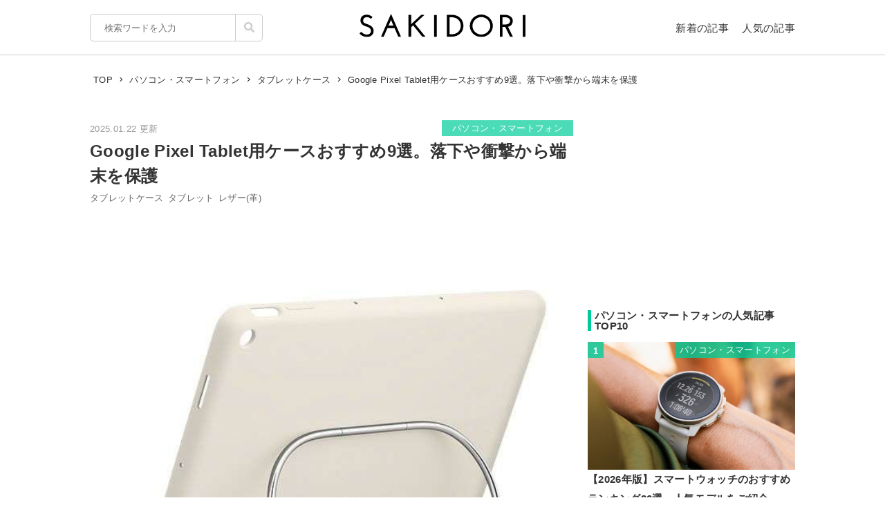

--- FILE ---
content_type: text/html; charset=UTF-8
request_url: https://sakidori.co/article/1756422
body_size: 92772
content:
<!doctype html>
<html lang="ja">
<head>
<meta charset="UTF-8" />
<meta name="viewport" content="width=device-width,user-scalable=no,maximum-scale=1" />
<meta name="format-detection" content="telephone=no">
<link rel="shortcut icon" href="/favicon.ico" />
<meta name="apple-mobile-web-app-title" content="SAKIDORI">
<meta name="application-name" content="SAKIDORI">
<meta name='impact-site-verification' value='15029d6a-f81e-4b2f-abfa-a96b87dc2062'>
<link rel="apple-touch-icon" type="image/png" href="/apple-touch-icon.png" />
<link href='//fonts.googleapis.com/css?family=Montserrat:400&display=swap' rel='stylesheet' type='text/css'>
<link href="//sakidorico.s3.amazonaws.com/css/reset.css" rel="stylesheet" type="text/css" />
<link href="//sakidorico.s3.amazonaws.com/css/common.css?20251207213827" rel="stylesheet" type="text/css" />
<link rel="pingback" href="https://sakidori.co/wp/xmlrpc.php" />
<link rel="alternate" type="application/rss+xml" title="SAKIDORI | ほしいが見つかるモノメディア" href="https://sakidori.co/feed" />
<title>Google Pixel Tablet用ケースおすすめ9選。落下や衝撃から端末を保護</title>
<meta name='robots' content='max-image-preview:large' />
	<style>img:is([sizes="auto" i], [sizes^="auto," i]) { contain-intrinsic-size: 3000px 1500px }</style>
	<style id='classic-theme-styles-inline-css' type='text/css'>
/*! This file is auto-generated */
.wp-block-button__link{color:#fff;background-color:#32373c;border-radius:9999px;box-shadow:none;text-decoration:none;padding:calc(.667em + 2px) calc(1.333em + 2px);font-size:1.125em}.wp-block-file__button{background:#32373c;color:#fff;text-decoration:none}
</style>
<style id='global-styles-inline-css' type='text/css'>
:root{--wp--preset--aspect-ratio--square: 1;--wp--preset--aspect-ratio--4-3: 4/3;--wp--preset--aspect-ratio--3-4: 3/4;--wp--preset--aspect-ratio--3-2: 3/2;--wp--preset--aspect-ratio--2-3: 2/3;--wp--preset--aspect-ratio--16-9: 16/9;--wp--preset--aspect-ratio--9-16: 9/16;--wp--preset--color--black: #000000;--wp--preset--color--cyan-bluish-gray: #abb8c3;--wp--preset--color--white: #ffffff;--wp--preset--color--pale-pink: #f78da7;--wp--preset--color--vivid-red: #cf2e2e;--wp--preset--color--luminous-vivid-orange: #ff6900;--wp--preset--color--luminous-vivid-amber: #fcb900;--wp--preset--color--light-green-cyan: #7bdcb5;--wp--preset--color--vivid-green-cyan: #00d084;--wp--preset--color--pale-cyan-blue: #8ed1fc;--wp--preset--color--vivid-cyan-blue: #0693e3;--wp--preset--color--vivid-purple: #9b51e0;--wp--preset--gradient--vivid-cyan-blue-to-vivid-purple: linear-gradient(135deg,rgba(6,147,227,1) 0%,rgb(155,81,224) 100%);--wp--preset--gradient--light-green-cyan-to-vivid-green-cyan: linear-gradient(135deg,rgb(122,220,180) 0%,rgb(0,208,130) 100%);--wp--preset--gradient--luminous-vivid-amber-to-luminous-vivid-orange: linear-gradient(135deg,rgba(252,185,0,1) 0%,rgba(255,105,0,1) 100%);--wp--preset--gradient--luminous-vivid-orange-to-vivid-red: linear-gradient(135deg,rgba(255,105,0,1) 0%,rgb(207,46,46) 100%);--wp--preset--gradient--very-light-gray-to-cyan-bluish-gray: linear-gradient(135deg,rgb(238,238,238) 0%,rgb(169,184,195) 100%);--wp--preset--gradient--cool-to-warm-spectrum: linear-gradient(135deg,rgb(74,234,220) 0%,rgb(151,120,209) 20%,rgb(207,42,186) 40%,rgb(238,44,130) 60%,rgb(251,105,98) 80%,rgb(254,248,76) 100%);--wp--preset--gradient--blush-light-purple: linear-gradient(135deg,rgb(255,206,236) 0%,rgb(152,150,240) 100%);--wp--preset--gradient--blush-bordeaux: linear-gradient(135deg,rgb(254,205,165) 0%,rgb(254,45,45) 50%,rgb(107,0,62) 100%);--wp--preset--gradient--luminous-dusk: linear-gradient(135deg,rgb(255,203,112) 0%,rgb(199,81,192) 50%,rgb(65,88,208) 100%);--wp--preset--gradient--pale-ocean: linear-gradient(135deg,rgb(255,245,203) 0%,rgb(182,227,212) 50%,rgb(51,167,181) 100%);--wp--preset--gradient--electric-grass: linear-gradient(135deg,rgb(202,248,128) 0%,rgb(113,206,126) 100%);--wp--preset--gradient--midnight: linear-gradient(135deg,rgb(2,3,129) 0%,rgb(40,116,252) 100%);--wp--preset--font-size--small: 13px;--wp--preset--font-size--medium: 20px;--wp--preset--font-size--large: 36px;--wp--preset--font-size--x-large: 42px;--wp--preset--spacing--20: 0.44rem;--wp--preset--spacing--30: 0.67rem;--wp--preset--spacing--40: 1rem;--wp--preset--spacing--50: 1.5rem;--wp--preset--spacing--60: 2.25rem;--wp--preset--spacing--70: 3.38rem;--wp--preset--spacing--80: 5.06rem;--wp--preset--shadow--natural: 6px 6px 9px rgba(0, 0, 0, 0.2);--wp--preset--shadow--deep: 12px 12px 50px rgba(0, 0, 0, 0.4);--wp--preset--shadow--sharp: 6px 6px 0px rgba(0, 0, 0, 0.2);--wp--preset--shadow--outlined: 6px 6px 0px -3px rgba(255, 255, 255, 1), 6px 6px rgba(0, 0, 0, 1);--wp--preset--shadow--crisp: 6px 6px 0px rgba(0, 0, 0, 1);}:where(.is-layout-flex){gap: 0.5em;}:where(.is-layout-grid){gap: 0.5em;}body .is-layout-flex{display: flex;}.is-layout-flex{flex-wrap: wrap;align-items: center;}.is-layout-flex > :is(*, div){margin: 0;}body .is-layout-grid{display: grid;}.is-layout-grid > :is(*, div){margin: 0;}:where(.wp-block-columns.is-layout-flex){gap: 2em;}:where(.wp-block-columns.is-layout-grid){gap: 2em;}:where(.wp-block-post-template.is-layout-flex){gap: 1.25em;}:where(.wp-block-post-template.is-layout-grid){gap: 1.25em;}.has-black-color{color: var(--wp--preset--color--black) !important;}.has-cyan-bluish-gray-color{color: var(--wp--preset--color--cyan-bluish-gray) !important;}.has-white-color{color: var(--wp--preset--color--white) !important;}.has-pale-pink-color{color: var(--wp--preset--color--pale-pink) !important;}.has-vivid-red-color{color: var(--wp--preset--color--vivid-red) !important;}.has-luminous-vivid-orange-color{color: var(--wp--preset--color--luminous-vivid-orange) !important;}.has-luminous-vivid-amber-color{color: var(--wp--preset--color--luminous-vivid-amber) !important;}.has-light-green-cyan-color{color: var(--wp--preset--color--light-green-cyan) !important;}.has-vivid-green-cyan-color{color: var(--wp--preset--color--vivid-green-cyan) !important;}.has-pale-cyan-blue-color{color: var(--wp--preset--color--pale-cyan-blue) !important;}.has-vivid-cyan-blue-color{color: var(--wp--preset--color--vivid-cyan-blue) !important;}.has-vivid-purple-color{color: var(--wp--preset--color--vivid-purple) !important;}.has-black-background-color{background-color: var(--wp--preset--color--black) !important;}.has-cyan-bluish-gray-background-color{background-color: var(--wp--preset--color--cyan-bluish-gray) !important;}.has-white-background-color{background-color: var(--wp--preset--color--white) !important;}.has-pale-pink-background-color{background-color: var(--wp--preset--color--pale-pink) !important;}.has-vivid-red-background-color{background-color: var(--wp--preset--color--vivid-red) !important;}.has-luminous-vivid-orange-background-color{background-color: var(--wp--preset--color--luminous-vivid-orange) !important;}.has-luminous-vivid-amber-background-color{background-color: var(--wp--preset--color--luminous-vivid-amber) !important;}.has-light-green-cyan-background-color{background-color: var(--wp--preset--color--light-green-cyan) !important;}.has-vivid-green-cyan-background-color{background-color: var(--wp--preset--color--vivid-green-cyan) !important;}.has-pale-cyan-blue-background-color{background-color: var(--wp--preset--color--pale-cyan-blue) !important;}.has-vivid-cyan-blue-background-color{background-color: var(--wp--preset--color--vivid-cyan-blue) !important;}.has-vivid-purple-background-color{background-color: var(--wp--preset--color--vivid-purple) !important;}.has-black-border-color{border-color: var(--wp--preset--color--black) !important;}.has-cyan-bluish-gray-border-color{border-color: var(--wp--preset--color--cyan-bluish-gray) !important;}.has-white-border-color{border-color: var(--wp--preset--color--white) !important;}.has-pale-pink-border-color{border-color: var(--wp--preset--color--pale-pink) !important;}.has-vivid-red-border-color{border-color: var(--wp--preset--color--vivid-red) !important;}.has-luminous-vivid-orange-border-color{border-color: var(--wp--preset--color--luminous-vivid-orange) !important;}.has-luminous-vivid-amber-border-color{border-color: var(--wp--preset--color--luminous-vivid-amber) !important;}.has-light-green-cyan-border-color{border-color: var(--wp--preset--color--light-green-cyan) !important;}.has-vivid-green-cyan-border-color{border-color: var(--wp--preset--color--vivid-green-cyan) !important;}.has-pale-cyan-blue-border-color{border-color: var(--wp--preset--color--pale-cyan-blue) !important;}.has-vivid-cyan-blue-border-color{border-color: var(--wp--preset--color--vivid-cyan-blue) !important;}.has-vivid-purple-border-color{border-color: var(--wp--preset--color--vivid-purple) !important;}.has-vivid-cyan-blue-to-vivid-purple-gradient-background{background: var(--wp--preset--gradient--vivid-cyan-blue-to-vivid-purple) !important;}.has-light-green-cyan-to-vivid-green-cyan-gradient-background{background: var(--wp--preset--gradient--light-green-cyan-to-vivid-green-cyan) !important;}.has-luminous-vivid-amber-to-luminous-vivid-orange-gradient-background{background: var(--wp--preset--gradient--luminous-vivid-amber-to-luminous-vivid-orange) !important;}.has-luminous-vivid-orange-to-vivid-red-gradient-background{background: var(--wp--preset--gradient--luminous-vivid-orange-to-vivid-red) !important;}.has-very-light-gray-to-cyan-bluish-gray-gradient-background{background: var(--wp--preset--gradient--very-light-gray-to-cyan-bluish-gray) !important;}.has-cool-to-warm-spectrum-gradient-background{background: var(--wp--preset--gradient--cool-to-warm-spectrum) !important;}.has-blush-light-purple-gradient-background{background: var(--wp--preset--gradient--blush-light-purple) !important;}.has-blush-bordeaux-gradient-background{background: var(--wp--preset--gradient--blush-bordeaux) !important;}.has-luminous-dusk-gradient-background{background: var(--wp--preset--gradient--luminous-dusk) !important;}.has-pale-ocean-gradient-background{background: var(--wp--preset--gradient--pale-ocean) !important;}.has-electric-grass-gradient-background{background: var(--wp--preset--gradient--electric-grass) !important;}.has-midnight-gradient-background{background: var(--wp--preset--gradient--midnight) !important;}.has-small-font-size{font-size: var(--wp--preset--font-size--small) !important;}.has-medium-font-size{font-size: var(--wp--preset--font-size--medium) !important;}.has-large-font-size{font-size: var(--wp--preset--font-size--large) !important;}.has-x-large-font-size{font-size: var(--wp--preset--font-size--x-large) !important;}
:where(.wp-block-post-template.is-layout-flex){gap: 1.25em;}:where(.wp-block-post-template.is-layout-grid){gap: 1.25em;}
:where(.wp-block-columns.is-layout-flex){gap: 2em;}:where(.wp-block-columns.is-layout-grid){gap: 2em;}
:root :where(.wp-block-pullquote){font-size: 1.5em;line-height: 1.6;}
</style>
<link rel='stylesheet' id='contact-form-7-css' href='https://sakidori.co/wp/wp-content/plugins/contact-form-7/includes/css/styles.css?ver=6.1.1' type='text/css' media='all' />
<style id='contact-form-7-inline-css' type='text/css'>
.wpcf7 .wpcf7-recaptcha iframe {margin-bottom: 0;}.wpcf7 .wpcf7-recaptcha[data-align="center"] > div {margin: 0 auto;}.wpcf7 .wpcf7-recaptcha[data-align="right"] > div {margin: 0 0 0 auto;}
</style>
<link rel='stylesheet' id='tablepress-default-css' href='https://sakidori.co/wp/wp-content/plugins/tablepress/css/build/default.css?ver=3.2.1' type='text/css' media='all' />
<link rel="https://api.w.org/" href="https://sakidori.co/wp-json/" /><link rel="alternate" title="JSON" type="application/json" href="https://sakidori.co/wp-json/wp/v2/posts/1756422" /><link rel="EditURI" type="application/rsd+xml" title="RSD" href="https://sakidori.co/wp/xmlrpc.php?rsd" />
<link rel="alternate" title="oEmbed (JSON)" type="application/json+oembed" href="https://sakidori.co/wp-json/oembed/1.0/embed?url=https%3A%2F%2Fsakidori.co%2Farticle%2F1756422" />
<link rel="alternate" title="oEmbed (XML)" type="text/xml+oembed" href="https://sakidori.co/wp-json/oembed/1.0/embed?url=https%3A%2F%2Fsakidori.co%2Farticle%2F1756422&#038;format=xml" />
<!-- Original SEO Tags Start -->
<link rel="canonical" href="https://sakidori.co/article/1756422" />
<meta name="description" content="Google Pixel Tabletを傷や衝撃から保護しやすい専用ケース。長期間外観をきれいに保てるほか、衝撃による故障のリスクを軽減できるのがメリットです。今回は、おすすめのGoogle Pixel Tablet用ケースをご紹介します。" />
<meta name="thumbnail" content="https://sakidorico.s3.amazonaws.com/wp/wp-content/uploads/2025/01/67872870e9a8d.jpg" />
<meta property="og:type" content="article" />
<meta property="og:title" content="Google Pixel Tablet用ケースおすすめ9選。落下や衝撃から端末を保護" />
<meta property="og:description" content="Google Pixel Tabletを傷や衝撃から保護しやすい専用ケース。長期間外観をきれいに保てるほか、衝撃による故障のリスクを軽減できるのがメリットです。今回は、おすすめのGoogle Pixel Tablet用ケースをご紹介します。" />
<meta property="og:url" content="https://sakidori.co/article/1756422" />
<meta property="og:site_name" content="SAKIDORI（サキドリ） | ほしいが見つかるモノメディア" />
<meta property="og:image" content="https://sakidorico.s3.amazonaws.com/wp/wp-content/uploads/2025/01/67872870e9a8d.jpg" />
<meta property="fb:app_id" content="793430797348006" />
<meta property="article:published_time" content="2025-01-22T17:30:22+09:00" />
<meta property="article:modified_time" content="2025-01-22T17:30:22+09:00" />
<meta property="og:image:secure_url" content="https://sakidorico.s3.amazonaws.com/wp/wp-content/uploads/2025/01/67872870e9a8d.jpg" />
<meta name="twitter:card" content="summary_large_image" />
<meta name="twitter:site" content="@sakidori_PR" />
<meta name="twitter:domain" content="https://twitter.com/sakidori_PR" />
<meta name="twitter:title" content="Google Pixel Tablet用ケースおすすめ9選。落下や衝撃から端末を保護" />
<meta name="twitter:description" content="Google Pixel Tabletを傷や衝撃から保護しやすい専用ケース。長期間外観をきれいに保てるほか、衝撃による故障のリスクを軽減できるのがメリットです。今回は、おすすめのGoogle Pixel Tablet用ケースをご紹介します。" />
<meta name="twitter:image" content="https://sakidorico.s3.amazonaws.com/wp/wp-content/uploads/2025/01/67872870e9a8d.jpg" />

<!-- Original SEO Tags End -->
<!-- Google Tag Manager -->
<script>(function(w,d,s,l,i){w[l]=w[l]||[];w[l].push({'gtm.start':
new Date().getTime(),event:'gtm.js'});var f=d.getElementsByTagName(s)[0],
j=d.createElement(s),dl=l!='dataLayer'?'&l='+l:'';j.async=true;j.src=
'https://www.googletagmanager.com/gtm.js?id='+i+dl;f.parentNode.insertBefore(j,f);
})(window,document,'script','dataLayer','GTM-5K2HVW7C');</script>
<!-- End Google Tag Manager -->
<!-- Global site tag (gtag.js) - Google Analytics -->
<script async src="https://www.googletagmanager.com/gtag/js?id=UA-52484296-1"></script>
<script>
window.dataLayer = window.dataLayer || [];
function gtag(){dataLayer.push(arguments);}
gtag('js', new Date());
gtag('config', 'UA-52484296-1');
</script>

	<!-- GAMスクリプトの読み込み -->
	<script async src="https://securepubads.g.doubleclick.net/tag/js/gpt.js"></script>

	<!-- BID STRAPスクリプトの読み込み -->
	<script async src="https://fam.adingo.jp/bid-strap/sakidori/pb.js"></script>
	<script>
		var bsttag = window.bsttag || {cmd: []};
		bsttag.failSafeTimeout = 2000; //header bidding全体のタイムアウト
		bsttag.launchAuction = function (slots) {
			var hbm = {};
			bsttag.cmd.push(function(cmd) {
				cmd.setBidderTimeout(1000);
				hbm = cmd.requestBids({adUnits: slots});
			});

			setTimeout(function () {
				if (hbm.isRequestSent) {
					return;
				}
				hbm.isRequestSent = true;
				googletag.cmd.push(function() {
					googletag.pubads().refresh(slots);
				});
			}, bsttag.failSafeTimeout);
		};
	</script>

	<!-- 広告枠の定義と、BID STRAPの呼び出し -->
	<script>
		window.googletag = window.googletag || {cmd: []};
		googletag.cmd.push(function() {
			function randomInt(min, max) {
				return Math.floor( Math.random() * (max + 1 - min) ) + min;
			}

			 // PC
									// single
					googletag.defineSlot('/62532913,453608231/p_sakidori_300x250_kijisita1_22323', [300, 250], 'div-gpt-ad-1565354518572-0').addService(googletag.pubads());
					googletag.defineSlot('/62532913,453608231/p_sakidori_300x250_kijisita2_22323', [300, 250], 'div-gpt-ad-1565354589831-0').addService(googletag.pubads());
					googletag.defineSlot('/62532913,453608231/p_sakidori_300x250_top10ue_22323', [300, 250], 'div-gpt-ad-1569892290690-0').addService(googletag.pubads());
					googletag.defineSlot('/62532913,453608231/p_sakidori_300x600_top10shita_22323', [300, 600], 'div-gpt-ad-1569892339268-0').addService(googletag.pubads());
										googletag.pubads().setTargeting("fluct_ad_group", String(randomInt(1, 10)));
			googletag.pubads().enableSingleRequest();
			googletag.pubads().disableInitialLoad();
			googletag.enableServices();

			bsttag.launchAuction();
		});
	</script>
<link href="//sakidorico.s3.amazonaws.com/css/single.css?20251207213827" rel="stylesheet" type="text/css" />
<style>
.sp_link {display: none;}
</style>
<script type="text/javascript" language="javascript">var vc_pid = "886583277";</script>
<script type="text/javascript" src="//aml.valuecommerce.com/vcdal.js" async></script>
<script src="//statics.a8.net/a8link/a8linkmgr.js"></script>
<script>
	a8linkmgr({
		"config_id": "T05Pe2lE2AZL0vhCrwQ2"
	});
</script>
</head>
<body id="body">
<!-- Google Tag Manager (noscript) -->
<noscript><iframe src="https://www.googletagmanager.com/ns.html?id=GTM-5K2HVW7C"
height="0" width="0" style="display:none;visibility:hidden"></iframe></noscript>
<!-- End Google Tag Manager (noscript) -->
<div id="container">


<header>
	<div class="area">
		<ul id="headerMenu">
			<li>
				<form method="get" action="/" name="sform" class="searchForm" autocomplete="off">
				<input name="s" type="search" required placeholder="検索ワードを入力" value="" class="js-suggest" autocomplete="off">
                <ul class="suggest-list js-suggest-list"></ul>
				<input type="hidden" name="orderby" value="post_date">
				<input type="hidden" name="order" value="DESC">
                <span class="searchMark"><img src="//sakidorico.s3.amazonaws.com/images/icon/search.svg" alt="search"></span>
				<input id="searchSubmit" type="submit" value="">
				</form>
			</li>
			<li>
				<a href="/news" class="fontl">新着の記事</a>
				<a href="/popular" class="fontl">人気の記事</a>
			</li>
		</ul>
		<a href="/">
            <img src="//sakidorico.s3.amazonaws.com/images/logo_header.svg" alt="SAKIDORI" id="logo" class="hover">
		</a>
	</div>
</header>
<div id="spmenu" class="fontl" hidden>
	<div id="sp_menu_logo"><a href="/">
        <img src="//sakidorico.s3.amazonaws.com/images/logo_menu.svg" alt="SAKIDORI" id="splogo">
	</a></div>
	<div id="sp_menu_scroll">
	<ul class="sp_menu_btns">
		<li id="sp_menu_search">
			<form method="GET" action="/" name="sform" class="searchForm">
				<input name="s" type="search" required placeholder="検索ワードを入力" value="" class="js-suggest" autocomplete="off">
                <ul class="suggest-list js-suggest-list"></ul>
				<input type="hidden" name="orderby" value="post_date">
				<input type="hidden" name="order" value="DESC">
                <span class="searchMark"><img src="//sakidorico.s3.amazonaws.com/images/icon/search_sp.svg" alt="search"></span>
				<input id="searchSubmit" type="submit" value="">
			</form>
		</li>
		<li class="gfont sp_menu_label">CATEGORIES</li>
		<li class="sp_menu_btn"><a href="/category/lifestyle">生活雑貨</a></li>
		<li class="sp_menu_btn"><a href="/category/digital">家電・カメラ</a></li>
		<li class="sp_menu_btn"><a href="/category/fashion">ファッション</a></li>
		<li class="sp_menu_btn"><a href="/category/pc">パソコン・スマートフォン</a></li>
		<li class="sp_menu_btn"><a href="/category/outdoor">スポーツ・アウトドア</a></li>
		<li class="sp_menu_btn"><a href="/category/technology">最新テクノロジー</a></li>
		<li class="sp_menu_btn"><a href="/category/interior">インテリア</a></li>
		<li class="sp_menu_btn"><a href="/category/sports">乗り物</a></li>
		<li class="sp_menu_btn"><a href="/category/healthcare">ヘルスケア</a></li>
		<li class="sp_menu_btn"><a href="/category/sake">お酒</a></li>
		<li class="sp_menu_btn"><a href="/category/cosme">美容・コスメ</a></li>
		<li class="sp_menu_btn"><a href="/category/app">アプリ</a></li>
		<li class="sp_menu_btn"><a href="/category/hobby">ゲーム・おもちゃ</a></li>
		<li class="sp_menu_btn"><a href="/category/book">本・小説・漫画</a></li>
		<li class="sp_menu_btn"><a href="/category/food">食品・飲料</a></li>
		<li class="sp_menu_btn"><a href="/categories/">カテゴリー一覧</a></li>
	</ul>
	<div class="clear"></div>
	<ul class="sp_menu_btns">
		<li class="gfont sp_menu_label">PAGES</li>
		<li class="sp_menu_btn"><a href="/news">新着の記事</a></li>
		<li class="sp_menu_btn"><a href="/popular">人気の記事</a></li>
		<li class="sp_menu_btn"><a href="/categories">カテゴリ一覧</a></li>
		<li class="sp_menu_btn"><a href="/brands">ブランド一覧</a></li>
	</ul>
	<div class="clear"></div>
	<ul class="sp_menu_follows">
		<li class="gfont sp_menu_label">FOLLOW US</li>
		<li class="sp_menu_follow"><a href="https://www.youtube.com/c/SAKIDORI" target="_blank" class="icoIg hover"><img src="//sakidorico.s3.amazonaws.com/images/icon/youtube_wh.svg" alt="youtube"></a></li>
		<li class="sp_menu_follow"><a href="https://twitter.com/sakidori_PR" target="_blank" class="icoTw hover"><img src="//sakidorico.s3.amazonaws.com/images/icon/twitter_wh.svg" alt="twitter"></a></li>
		<li class="sp_menu_follow"><a href="https://www.pinterest.jp/SAKIDORI_PR" target="_blank" class="icoTw hover"><img src="//sakidorico.s3.amazonaws.com/images/icon/pinterest_wh.svg" alt="pinterest"></a></li>
		<li class="sp_menu_follow"><a href="https://www.facebook.com/sakidori.co" target="_blank" class="icoFb hover"><img src="//sakidorico.s3.amazonaws.com/images/icon/facebook_wh.svg" alt="facebook"></a></li>
		<li class="sp_menu_follow"><a href="/feed" target="_blank" class="icoRss hover"><img src="//sakidorico.s3.amazonaws.com/images/icon/rss_wh.svg" alt="rss"></a></li>
	</ul>
</div>
</div>
<div id="spnav">
<a class="sp_menu_trigger" href="#">
<span></span>
<span></span>
<span></span>
</a>
</div>


	<div class="area">

		<div class="breadcrumb"><ul itemscope itemtype="http://schema.org/BreadcrumbList"><li itemprop="itemListElement" itemscope itemtype="http://schema.org/ListItem"><a itemprop="item" href="https://sakidori.co"><span itemprop="name">TOP</span></a><meta itemprop="position" content="1"></li><li><img src="//sakidorico.s3.amazonaws.com/images/icon/angle-right.svg" alt="angle-right"></li><li itemprop="itemListElement" itemscope itemtype="http://schema.org/ListItem"><a itemprop="item" href="https://sakidori.co/category/pc"><span itemprop="name">パソコン・スマートフォン</span></a><meta itemprop="position" content="2"></li><li><img src="//sakidorico.s3.amazonaws.com/images/icon/angle-right.svg" alt="angle-right"></li><li itemprop="itemListElement" itemscope itemtype="http://schema.org/ListItem"><a itemprop="item" href="https://sakidori.co/tag/2115"><span itemprop="name">タブレットケース</span></a><meta itemprop="position" content="3"></li><li><img src="//sakidorico.s3.amazonaws.com/images/icon/angle-right.svg" alt="angle-right"></li><li itemprop="itemListElement" itemscope itemtype="http://schema.org/ListItem"><span itemprop="name">Google Pixel Tablet用ケースおすすめ9選。落下や衝撃から端末を保護</span><meta itemprop="position" content="4"><meta itemprop="item" content="https://sakidori.co/article/1756422"></li></ul></div>
		<div id="content" class="single content_col">

			
			<!-- 記事ページでおこなう汎用処理 -->
													<style>
					a.amazon {
						margin-top: 2em;
					}
					a.amazon:before {
						background-image: url('//sakidorico.s3.amazonaws.com/images/cheers.svg');
						background-size: contain;
						background-repeat: no-repeat;
						background-position: center center;
						content: "暮らし応援 Winter SALE\A 1/27(火) 8:59まで開催中";
						color: #e00;
						font-size: 11px;
						line-height: 1.1;
						position: absolute;
						left: 0;
						top: -2.5em;
						width: 100%;
						white-space: pre;
					}
					/*独自わっしょいボタンを被らないようにする*/
					.adButton.campaign a.amazon{
						margin-top: 0;
					}
					.adButton.campaign a.amazon:before{
						display: none;
					}
				</style>
										<style>
					a.rakuten {
						margin-top: 2em;
					}
					a.rakuten:before {
						background-image: url('//sakidorico.s3.amazonaws.com/images/cheers.svg');
						background-size: contain;
						background-repeat: no-repeat;
						background-position: center center;
						content: "お買い物ﾏﾗｿﾝ開催 1/24 20時~\A 事前ｴﾝﾄﾘｰ受付中!";
						color: #e00;
						font-size: 11px;
						line-height: 1.1;
						position: absolute;
						left: 0;
						top: -2.5em;
						width: 100%;
						white-space: pre;
					}
					/*独自わっしょいボタンを被らないようにする*/
					.adButton.campaign a.rakuten{
						margin-top: 0;
					}
					.adButton.campaign a.rakuten:before{
						display: none;
					}
				</style>
			
			<div class="articleFrame">
				<div class="articleTitle">

					<div class="postdate fontm">2025.01.22 更新</div>
										<a href="https://sakidori.co/category/pc" class="fontm single_cat">パソコン・スマートフォン</a>
					<div class="clear"></div>
					<h1>Google Pixel Tablet用ケースおすすめ9選。落下や衝撃から端末を保護</h1>
					<div class="fontm">
						<a href="/tag/2115" class="tag">タブレットケース</a><a href="/tag/80" class="tag">タブレット</a><a href="/tag/466" class="tag">レザー(革)</a>					</div>

					<div class="eyecatch"><img width="600" height="600" src="https://sakidorico.s3.amazonaws.com/wp/wp-content/uploads/2025/01/67872870e9a8d.jpg" class="attachment-large size-large wp-post-image" alt="タブレットケースのイメージ" decoding="auto" fetchpriority="high" />											<div class="eyecatch_by">By: <a href="https://www.biccamera.com/bc/item/11337182/" target="_blank">biccamera.com</a></div>
										</div>
				</div>

				<div class="articleBody">
				<!-- 記事ページのコンテンツ出力 -->
									<p>傷や衝撃からGoogle Pixel Tabletを保護できる専用ケース。長期間外観をきれいに保てるほか、衝撃による故障のリスクを軽減できるのがメリットです。各メーカーからさまざまなモノが販売されており、どれを選べばよいのか迷う方も多いのではないでしょうか。</p><p>そこで今回は、おすすめのGoogle Pixel Tablet用ケースをご紹介。自分に合った製品の選び方についても解説しているため、ぜひ参考にしてみてください。</p><p><small class="articlePolicy">※商品PRを含む記事です。当メディアはAmazonアソシエイト、楽天アフィリエイトを始めとした各種アフィリエイトプログラムに参加しています。当サービスの記事で紹介している商品を購入すると、売上の一部が弊社に還元されます。</small>     <div class="original_top2_ad original_top2_ad--full-width">
       <a href="https://hb.afl.rakuten.co.jp/ichiba/14b4eeb6.f9556126.14b4eeb7.41d5a597/?pc=https%3A%2F%2Fevent.rakuten.co.jp%2Fcampaign%2Fpoint-up%2Fmarathon%2F%3Fl-id%3Dtop_normal_bigbnr_pc_JBEFGGIB_160059_0&link_type=hybrid_url" class="campaign_link hover" target="_blank">
         <img src="https://sakidorico.s3.amazonaws.com/wp/wp-content/uploads/2015/06/6973371af03da.png" alt="" />
       </a>
     </div><ul class="page_navs"><li><div class="fontll">目次</div></li><li><a href="#index_1">Google Pixel Tablet用ケースの選び方</a></li><li><a href="#index_2">Google Pixel Tablet用ケースのおすすめ</a></li></ul></p><h2 class="bar" id="index_1">Google Pixel Tablet用ケースの選び方</h2><h3>ケースのタイプで選ぶ</h3><h4>スタンダードタイプ</h4><div class="media_frame"><div class="image_wrapper" style="max-width:410px; max-height:410px;"><div class="image_height" style="padding-top:100%;"></div><img src="//sakidorico.s3.amazonaws.com/images/spacer_10x400.png"  data-src="https://sakidorico.s3.amazonaws.com/wp/wp-content/uploads/2025/01/6787115491a72-500x500.jpg" class="alignnone size-SAKIDORI wp-image-2652603 media_img lazyload lazyload_style" alt=""></div></div><p class="wp-caption-text">By: <a href="https://www.elecom.co.jp/products/TB-P231PVCHBE.html" target="_blank" rel="noopener">elecom.co.jp</a></p><p>スタンダードタイプは、本体の背面を保護する形状。液晶部分を遮るモノがない分、カバータイプよりも素早く画面にアクセスできます。通知をすぐに確認したい方、カバーを開く動作が面倒な方におすすめです。</p><p>ただし、液晶部分は保護できないため、ディスプレイの傷を防ぎたい場合は、保護フィルムの購入も併せて検討してみてください。</p><h4>カバータイプ</h4><div class="media_frame"><div class="image_wrapper" style="max-width:410px; max-height:410px;"><div class="image_height" style="padding-top:100%;"></div><img src="//sakidorico.s3.amazonaws.com/images/spacer_10x400.png"  data-src="https://sakidorico.s3.amazonaws.com/wp/wp-content/uploads/2025/01/678710e0921f8.jpg" class="alignnone size-full wp-image-2652587 media_img lazyload lazyload_style" alt=""></div></div><p class="wp-caption-text">By: <a href="https://product.rakuten.co.jp/product/-/5af8113c3176129b2cbc07e440ded396/?scid=af_pc_etc&#038;sc2id=af_117_1_10001720" target="_blank" rel="noopener">rakuten.co.jp</a></p><p>本体背面に加えて、液晶部分も保護したい場合はカバータイプがおすすめです。手帳のように簡単に開け閉めできるため、快適に使用できます。</p><p>また、スタンド機能を搭載した製品が多いのも特徴です。液晶部分のカバーを折りたたんでスタンドにすれば、動画視聴やゲームプレイを長時間行う場合でも、快適性を維持できます。</p><p>なかには、ケースの開け閉めで電源のオン・オフが自動的に切り替わる機能を備えたモデルもラインナップ。タブレットの省電力性を高めるほか、電源ボタンを押す手間を省けるといったメリットがあります。</p><h3>ケースの素材をチェック</h3><div class="media_frame"><div class="image_wrapper" style="max-width:410px; max-height:410px;"><div class="image_height" style="padding-top:100%;"></div><img src="//sakidorico.s3.amazonaws.com/images/spacer_10x400.png"  data-src="https://sakidorico.s3.amazonaws.com/wp/wp-content/uploads/2025/01/678711a928419-500x500.jpg" class="alignnone size-SAKIDORI wp-image-2652611 media_img lazyload lazyload_style" alt=""></div></div><p class="wp-caption-text">By: <a href="https://www.elecom.co.jp/products/TB-P231WV3BK.html" target="_blank" rel="noopener">elecom.co.jp</a></p><p>Google Pixel Tablet用ケースの素材には、一般的にTPUやPUレザーが採用されています。TPUを素材にした製品は柔軟性に優れているため、衝撃を吸収しやすかったり、手にフィットしやすかったりするのが特徴です。</p><p>また、PUレザーを素材にしたモデルは、良質な手触りとおしゃれな外観がメリット。そのほか、耐久性に優れたシリコンなどの素材を使用したモノもラインナップされています。好みや用途にあったモノを選んでみてください。</p><h3>スタンドとして使えるモノも便利</h3><div class="media_frame"><div class="image_wrapper" style="max-width:286px; max-height:397px;"><div class="image_height" style="padding-top:139%;"></div><img src="//sakidorico.s3.amazonaws.com/images/spacer_10x400.png"  data-src="https://sakidorico.s3.amazonaws.com/wp/wp-content/uploads/2025/01/6787104461c96.jpg" class="alignnone size-full wp-image-2652573 media_img lazyload lazyload_style" alt=""></div></div><p class="wp-caption-text">By: <a href="https://www.amazon.co.jp/dp/B0BZJMNWJC/?tag=s02a3-22" target="_blank" rel="noopener">amazon.co.jp</a></p><p>長時間の動画視聴やゲームプレイ時に便利なのが、スタンド機能を搭載したGoogle Pixel Tablet用ケース。日常使いはもちろん、新幹線や飛行機などでの移動時にも重宝します。</p><p>なかには、段階的に角度を調節できるモデルもラインナップ。用途に合わせて角度を変えられるため、快適に使えます。ただし、スタンド機能を搭載したモデルはカバータイプがほとんどで、スタンダードタイプの選択肢が少ない点は留意しておきましょう。</p><h2 class="bar" id="index_2">Google Pixel Tablet用ケースのおすすめ</h2><h3>グーグル(Google) Google Pixel Tablet ケース Hazel GA04462</h3><div class="media_frame"><a href="https://hb.afl.rakuten.co.jp/ichiba/14b4eeb6.f9556126.14b4eeb7.41d5a597/?pc=https%3A%2F%2Fproduct.rakuten.co.jp%2Fproduct%2F-%2Fd000811efababb36eb54cb0c3f56feba%2F&#038;link_type=hybrid_url" rel="nofollow noopener" target="_blank" data-category="affiliate" data-action="image_link" class="ranking gtag"><div class="image_wrapper" style="max-width:500px; max-height:333px;"><div class="image_height" style="padding-top:67%;"></div><img src="//sakidorico.s3.amazonaws.com/images/spacer_10x400.png"  data-src="https://sakidorico.s3.amazonaws.com/wp/wp-content/uploads/2025/01/67870bf9d5adc-500x333.jpg" class="alignnone size-SAKIDORI wp-image-2652480 media_img lazyload lazyload_style" alt="グーグル(Google) Google Pixel Tablet ケース Hazel GA04462"></div></a></div><p>Google Pixel Tablet専用の純正ケースです。メタルリングスタンドを搭載し、視聴に適した角度に調節しやすいのが特徴。さらに、充電スピーカーホルダーに装着したまま充電を行えます。</p><p>スタイリッシュなデザインを採用しており、見た目を重視して選びたい方にもおすすめ。また、マイクロファイバー製の裏地と、柔らかいシリコン素材を採用しているので、タブレットを保護しやすいのもメリットです。</p><div class="affiliate_btns"><div class="adButton"><a href="https://www.amazon.co.jp/dp/B0BZJMNWJC/?tag=sakidori_o_0012100-22" target="_blank" rel="nofollow noopener" class="amazon">Amazonで見る</a></div><div class="adButton"><a href="https://hb.afl.rakuten.co.jp/ichiba/14b4eeb6.f9556126.14b4eeb7.41d5a597/?pc=https%3A%2F%2Fproduct.rakuten.co.jp%2Fproduct%2F-%2Fd000811efababb36eb54cb0c3f56feba%2F&#038;link_type=hybrid_url" target="_blank" rel="nofollow noopener" class="rakuten">楽天市場で見る</a></div><div class="adButton"><a href="https://linksynergy.jrs5.com/deeplink?id=vXK1a4zII0E&#038;mid=37404&#038;murl=https%3A%2F%2Fwww.biccamera.com%2Fbc%2Fitem%2F11337181%2F" target="_blank" rel="nofollow noopener" class="bic">ビックカメラで見る</a></div></div><h3>エレコム(ELECOM) Google Pixel Tablet ケース ハードケース 充電スピーカーホルダー対応 TB-P231PVCHBE</h3><div class="media_frame"><a href="https://hb.afl.rakuten.co.jp/ichiba/14b4eeb6.f9556126.14b4eeb7.41d5a597/?pc=https%3A%2F%2Fproduct.rakuten.co.jp%2Fproduct%2F-%2F1ddb7f898ce9c3941416426356ead02b%2F&#038;link_type=hybrid_url" rel="nofollow noopener" target="_blank" data-category="affiliate" data-action="image_link" class="ranking gtag"><div class="image_wrapper" style="max-width:271px; max-height:410px;"><div class="image_height" style="padding-top:151%;"></div><img src="//sakidorico.s3.amazonaws.com/images/spacer_10x400.png"  data-src="https://sakidorico.s3.amazonaws.com/wp/wp-content/uploads/2025/01/67870d7d0ecd6-500x757.jpg" class="alignnone size-SAKIDORI wp-image-2652503 media_img lazyload lazyload_style" alt="エレコム(ELECOM) Google Pixel Tablet ケース ハードケース 充電スピーカーホルダー対応 TB-P231PVCHBE"></div></a></div><p>タブレット本体を保護しやすい2層構造のGoogle Pixel Tablet用ケースです。堅牢なポリカーボネート素材と、やさしく包み込みやすい起毛素材を採用しているのが特徴。また、液晶画面の縁を覆いにくい設計により、視認性と操作性を確保しているのもポイントです。</p><p>ケースを装着したまま各種ケーブルの接続やボタン操作などを行えるのもメリット。さらに、充電スピーカーホルダーに対応しているため、快適に使いやすいモノを求めている方におすすめです。</p><div class="affiliate_btns"><div class="adButton"><a href="https://www.amazon.co.jp/dp/B0CC96QRS6/?tag=sakidori_o_0012100-22" target="_blank" rel="nofollow noopener" class="amazon">Amazonで見る</a></div><div class="adButton"><a href="https://hb.afl.rakuten.co.jp/ichiba/14b4eeb6.f9556126.14b4eeb7.41d5a597/?pc=https%3A%2F%2Fproduct.rakuten.co.jp%2Fproduct%2F-%2F1ddb7f898ce9c3941416426356ead02b%2F&#038;link_type=hybrid_url" target="_blank" rel="nofollow noopener" class="rakuten">楽天市場で見る</a></div><div class="adButton"><a href="https://linksynergy.jrs5.com/deeplink?id=vXK1a4zII0E&#038;mid=37404&#038;murl=https%3A%2F%2Fwww.biccamera.com%2Fbc%2Fitem%2F12028488%2F" target="_blank" rel="nofollow noopener" class="bic">ビックカメラで見る</a></div></div><h3>エレコム(ELECOM) Google Pixel Tablet ケース 背面クリア ソフトレザー 2アングル TB-P231WV</h3><div class="media_frame"><a href="https://hb.afl.rakuten.co.jp/ichiba/14b4eeb6.f9556126.14b4eeb7.41d5a597/?pc=https%3A%2F%2Fproduct.rakuten.co.jp%2Fproduct%2F-%2F5af8113c3176129b2cbc07e440ded396%2F&#038;link_type=hybrid_url" rel="nofollow noopener" target="_blank" data-category="affiliate" data-action="image_link" class="ranking gtag"><div class="image_wrapper" style="max-width:275px; max-height:410px;"><div class="image_height" style="padding-top:149%;"></div><img src="//sakidorico.s3.amazonaws.com/images/spacer_10x400.png"  data-src="https://sakidorico.s3.amazonaws.com/wp/wp-content/uploads/2025/01/67870e6defd4e-500x746.jpg" class="alignnone size-SAKIDORI wp-image-2652527 media_img lazyload lazyload_style" alt="エレコム(ELECOM) Google Pixel Tablet ケース 背面クリア ソフトレザー 2アングル TB-P231WV"></div></a></div><p>デザイン性と保護機能を両立したGoogle Pixel Tablet用ケースです。背面にクリア素材を採用し、端末のデザインを活かせるのが魅力。加えて、フラップ部分には高級感のあるソフトレザーを使用しているため、上質な印象に仕上がっています。</p><p>スタンド機能を搭載しており、動画視聴などを楽しみやすいのも嬉しいポイント。また、マグネット式のフラップを採用しているため、液晶画面をしっかりと保護しやすいのもメリットです。</p><div class="affiliate_btns"><div class="adButton"><a href="https://www.amazon.co.jp/dp/B0CC96Y3T4/?tag=sakidori_o_0012100-22" target="_blank" rel="nofollow noopener" class="amazon">Amazonで見る</a></div><div class="adButton"><a href="https://hb.afl.rakuten.co.jp/ichiba/14b4eeb6.f9556126.14b4eeb7.41d5a597/?pc=https%3A%2F%2Fproduct.rakuten.co.jp%2Fproduct%2F-%2F5af8113c3176129b2cbc07e440ded396%2F&#038;link_type=hybrid_url" target="_blank" rel="nofollow noopener" class="rakuten">楽天市場で見る</a></div><div class="adButton"><a href="https://linksynergy.jrs5.com/deeplink?id=vXK1a4zII0E&#038;mid=37404&#038;murl=https%3A%2F%2Fwww.biccamera.com%2Fbc%2Fitem%2F12028493%2F" target="_blank" rel="nofollow noopener" class="bic">ビックカメラで見る</a></div></div><h3>Miimall Google Pixel Tablet</h3><div class="media_frame"><a href="https://hb.afl.rakuten.co.jp/ichiba/14b4eeb6.f9556126.14b4eeb7.41d5a597/?pc=https%3A%2F%2Fitem.rakuten.co.jp%2Fazmeilly32%2F20231013131342_73%2F&#038;link_type=hybrid_url" rel="nofollow noopener" target="_blank" data-category="affiliate" data-action="image_link" class="ranking gtag"><div class="image_wrapper" style="max-width:417px; max-height:410px;"><div class="image_height" style="padding-top:98%;"></div><img src="//sakidorico.s3.amazonaws.com/images/spacer_10x400.png"  data-src="https://sakidorico.s3.amazonaws.com/wp/wp-content/uploads/2025/01/67870f66af13b-500x492.jpg" class="alignnone size-SAKIDORI wp-image-2652547 media_img lazyload lazyload_style" alt="Miimall Google Pixel Tablet"></div></a></div><p>高級感と機能性を兼ね備えたGoogle Pixel Tablet用ケースです。PUレザー素材を使用しており、上質な質感を実現しているのが魅力。また、カラーはグレー・ピンク・ブラックなどを展開しています。</p><p>ケースはカメラレンズ部分より高く設計されているため、レンズを保護しやすいのもメリット。加えて、内部にはTPU素材を採用しており、優れた衝撃吸収性能を有しています。</p><div class="affiliate_btns"><div class="adButton"><a href="https://www.amazon.co.jp/dp/B0C9WYV1WS/?tag=sakidori_o_0012100-22" target="_blank" rel="nofollow noopener" class="amazon">Amazonで見る</a></div><div class="adButton"><a href="https://hb.afl.rakuten.co.jp/ichiba/14b4eeb6.f9556126.14b4eeb7.41d5a597/?pc=https%3A%2F%2Fitem.rakuten.co.jp%2Fazmeilly32%2F20231013131342_73%2F&#038;link_type=hybrid_url" target="_blank" rel="nofollow noopener" class="rakuten">楽天市場で見る</a></div></div><h3>NINKI Google Pixel Tablet ケース 30756</h3><div class="media_frame"><a href="https://hb.afl.rakuten.co.jp/ichiba/14b4eeb6.f9556126.14b4eeb7.41d5a597/?pc=https%3A%2F%2Fitem.rakuten.co.jp%2Ftomy-shopr%2F354b7gqw7qycul3hdv6iwtoeki%2F&#038;link_type=hybrid_url" rel="nofollow noopener" target="_blank" data-category="affiliate" data-action="image_link" class="ranking gtag"><div class="image_wrapper" style="max-width:407px; max-height:410px;"><div class="image_height" style="padding-top:101%;"></div><img src="//sakidorico.s3.amazonaws.com/images/spacer_10x400.png"  data-src="https://sakidorico.s3.amazonaws.com/wp/wp-content/uploads/2023/07/64b898f189866.jpg" class="alignnone size-SAKIDORI wp-image-1789259 media_img lazyload lazyload_style" alt="NINKI Google Pixel Tablet ケース 30756"></div></a></div><p>レザー素材を採用したGoogle Pixel Tablet対応のおしゃれなケース。デザイン性を重視する方におすすめです。耐摩耗性や耐衝撃性に優れているのも特徴。外出先にタブレットを持ち運んで使いたい場合にも重宝します。</p><p>本製品は、背面の一部が切り抜かれた設計を採用。専用ホルダーを使用する際、ケースを外す必要がありません。音楽を聴いたり充電したりする場合に便利です。</p><div class="affiliate_btns"><div class="adButton"><a href="https://www.amazon.co.jp/dp/B0CB4363W9/?tag=sakidori_o_0012100-22" target="_blank" rel="nofollow noopener" class="amazon">Amazonで見る</a></div><div class="adButton"><a href="https://hb.afl.rakuten.co.jp/ichiba/14b4eeb6.f9556126.14b4eeb7.41d5a597/?pc=https%3A%2F%2Fitem.rakuten.co.jp%2Ftomy-shopr%2F354b7gqw7qycul3hdv6iwtoeki%2F&#038;link_type=hybrid_url" target="_blank" rel="nofollow noopener" class="rakuten">楽天市場で見る</a></div></div><h3>YAJOJO Google Pixel Tablet用ケース W_TAB_CACE_GGPT_TRA</h3><div class="media_frame"><a href="https://hb.afl.rakuten.co.jp/ichiba/14b4eeb6.f9556126.14b4eeb7.41d5a597/?pc=https%3A%2F%2Fitem.rakuten.co.jp%2Fhanye%2F12040009%2F&#038;link_type=hybrid_url" rel="nofollow noopener" target="_blank" data-category="affiliate" data-action="image_link" class="ranking gtag"><div class="image_wrapper" style="max-width:483px; max-height:410px;"><div class="image_height" style="padding-top:85%;"></div><img src="//sakidorico.s3.amazonaws.com/images/spacer_10x400.png"  data-src="https://sakidorico.s3.amazonaws.com/wp/wp-content/uploads/2023/07/64b8989fc8102.jpg" class="alignnone size-SAKIDORI wp-image-1789255 media_img lazyload lazyload_style" alt="YAJOJO Google Pixel Tablet用ケース W_TAB_CACE_GGPT_TRA"></div></a></div><p>透明度が高く、タブレット本体の美しさを楽しめるGoogle Pixel Tablet対応のケースです。端末とケースの間に気泡が入りにくい仕様。ケースを付けたまま、音量調節などのボタン操作を行えるなど、使い勝手も良好です。</p><p>柔軟性に優れたTPU素材を用いているほか、四隅にエアクッションを配置。また、液晶画面およびカメラレンズより高さのある設計を採用しています。保護性能の高い製品を探している場合にもおすすめです。</p><div class="affiliate_btns"><div class="adButton"><a href="https://www.amazon.co.jp/dp/B0C5T5ZXZM/?tag=sakidori_o_0012100-22" target="_blank" rel="nofollow noopener" class="amazon">Amazonで見る</a></div><div class="adButton"><a href="https://hb.afl.rakuten.co.jp/ichiba/14b4eeb6.f9556126.14b4eeb7.41d5a597/?pc=https%3A%2F%2Fitem.rakuten.co.jp%2Fhanye%2F12040009%2F&#038;link_type=hybrid_url" target="_blank" rel="nofollow noopener" class="rakuten">楽天市場で見る</a></div></div><h3>KOOLRIVER タブレットケースカバー・Google Pixel Tablet用</h3><div class="media_frame"><div class="image_wrapper" style="max-width:290px; max-height:410px;"><div class="image_height" style="padding-top:141%;"></div><img src="//sakidorico.s3.amazonaws.com/images/spacer_10x400.png"  data-src="https://sakidorico.s3.amazonaws.com/wp/wp-content/uploads/2023/07/668b9e46ee105.jpg" class="alignnone size-full wp-image-2331342 media_img lazyload lazyload_style" alt="KOOLRIVER タブレットケースカバー・Google Pixel Tablet用"></div></div><p>マグネット式で脱着が容易なGoogle Pixel Tablet用ケースです。タブレットをケースに近づけるだけで固定できます。ケースを装着したまま、専用ホルダーへ取り付け可能。音楽を聴いたり充電したりする際に便利です。</p><p>スタンド機能を搭載しているのもポイント。長時間の動画視聴やゲーム、ネットサーフィンなども快適に楽しめます。</p><p>本製品は、豊富なカラーバリエーションをラインナップ。ブラックやグレーなどの落ち着いた色からオレンジやスカイブルーなどの明るい色まで、幅広く展開しています。</p><div class="affiliate_btns"><div class="adButton"><a href="https://www.amazon.co.jp/dp/B0C9SWRG9Z/?tag=sakidori_o_0012100-22" target="_blank" rel="nofollow noopener" class="amazon">Amazonで見る</a></div></div><h3>YCJDP Google Pixel Tablet 専用ケース YCJ-Google Pixel Tablet-PBT-hui</h3><div class="media_frame"><a href="https://hb.afl.rakuten.co.jp/ichiba/14b4eeb6.f9556126.14b4eeb7.41d5a597/?pc=https%3A%2F%2Fitem.rakuten.co.jp%2Ftmb-store%2F20250109171245%2F&#038;link_type=hybrid_url" rel="nofollow noopener" target="_blank" data-category="affiliate" data-action="image_link" class="ranking gtag"><div class="image_wrapper" style="max-width:445px; max-height:410px;"><div class="image_height" style="padding-top:92%;"></div><img src="//sakidorico.s3.amazonaws.com/images/spacer_10x400.png"  data-src="https://sakidorico.s3.amazonaws.com/wp/wp-content/uploads/2023/07/64b8972e71213.jpg" class="alignnone size-SAKIDORI wp-image-1789228 media_img lazyload lazyload_style" alt="YCJDP Google Pixel Tablet 専用ケース YCJ-Google Pixel Tablet-PBT-hui"></div></a></div><p>ファブリック素材を用いたGoogle Pixel Tablet対応のおしゃれなケースです。手触りがよいほか、防水性・防汚性・防滴性を有しているのが特徴です。内側の素材には、柔軟性に優れたTPU素材を使用。落下や衝突などの衝撃から端末を保護します。</p><p>本製品はペンホルダーを搭載。スタイラスペンの紛失を防ぎます。そのほか、通気性に優れたデザインを採用しているのもポイント。長時間の使用でもタブレット本体が熱くなりにくいため、パフォーマンスの低下を軽減できます。</p><div class="affiliate_btns"><div class="adButton"><a href="https://www.amazon.co.jp/dp/B0C9J8S9R6/?tag=sakidori_o_0012100-22" target="_blank" rel="nofollow noopener" class="amazon">Amazonで見る</a></div><div class="adButton"><a href="https://hb.afl.rakuten.co.jp/ichiba/14b4eeb6.f9556126.14b4eeb7.41d5a597/?pc=https%3A%2F%2Fitem.rakuten.co.jp%2Ftmb-store%2F20250109171245%2F&#038;link_type=hybrid_url" target="_blank" rel="nofollow noopener" class="rakuten">楽天市場で見る</a></div></div><h3>HUKWIMO Google Pixel Tablet ケース PBCACE_NEC_T0855GAS_SZ_HUI</h3><div class="media_frame"><a href="https://hb.afl.rakuten.co.jp/ichiba/14b4eeb6.f9556126.14b4eeb7.41d5a597/?pc=https%3A%2F%2Fitem.rakuten.co.jp%2Fwesstore%2F20240901173609%2F&#038;link_type=hybrid_url" rel="nofollow noopener" target="_blank" data-category="affiliate" data-action="image_link" class="ranking gtag"><div class="image_wrapper" style="max-width:411px; max-height:410px;"><div class="image_height" style="padding-top:100%;"></div><img src="//sakidorico.s3.amazonaws.com/images/spacer_10x400.png"  data-src="https://sakidorico.s3.amazonaws.com/wp/wp-content/uploads/2023/07/64b8968379a8c.jpg" class="alignnone size-SAKIDORI wp-image-1789213 media_img lazyload lazyload_style" alt="HUKWIMO Google Pixel Tablet ケース PBCACE_NEC_T0855GAS_SZ_HUI"></div></a></div><p>薄型設計を採用したGoogle Pixel Tablet対応ケースです。カバンに入れてもかさばりにくいほか、軽量なので快適に携帯できます。外出先にタブレットを持ち運んで使用したい場合におすすめです。</p><p>スタンド機能を搭載しているのもポイント。動画視聴やタイピングなど、用途に合わせて2段階に角度を調節できます。長時間の操作でも快適性を維持可能です。</p><div class="affiliate_btns"><div class="adButton"><a href="https://www.amazon.co.jp/dp/B0C8M7YNVQ/?tag=sakidori_o_0012100-22" target="_blank" rel="nofollow noopener" class="amazon">Amazonで見る</a></div><div class="adButton"><a href="https://hb.afl.rakuten.co.jp/ichiba/14b4eeb6.f9556126.14b4eeb7.41d5a597/?pc=https%3A%2F%2Fitem.rakuten.co.jp%2Fwesstore%2F20240901173609%2F&#038;link_type=hybrid_url" target="_blank" rel="nofollow noopener" class="rakuten">楽天市場で見る</a></div></div>				</div>

									<div class="curator">
						<h2><img src="/images/icon/pencil.svg" alt="pencil">ライターからヒトコト</h2>
						<div class="writer_comment">
						<p>傷や衝撃から端末を保護するGoogl Pixel Tablet用ケース。各メーカーからさまざまなモノが販売されています。選ぶ際は、タイプや素材などを確認するのが大切です。今回ご紹介したGoogl Pixel Tablet用ケースを参考に、自分にぴったりの製品を見つけてみてください。</p>
					  </div>
					</div>
					<div class="source">
											</div>
				
				<form class="form pure-form" name="form1" action="/report" method="post" style="display:none;">
					<input type="text" class="form_textbox" name="title" value="Google Pixel Tablet用ケースおすすめ9選。落下や衝撃から端末を保護">
					<input type="text" class="form_textbox" name="url" value="https://sakidori.co/article/1756422">
				</form>

															<div class="single_ad_bottom_frame_l">
							<div class="single_ad_bottom">
								<!-- /62532913/p_sakidori_300x250_kijisita1_22323 -->
								<div id='div-gpt-ad-1565354518572-0' style='width: 300px; height: 250px;'>
									<script>
										googletag.cmd.push(function() { googletag.display('div-gpt-ad-1565354518572-0'); });
									</script>
								</div>
							</div><!--single_ad_bottom-->

							<div class="single_ad_bottom">
								<!-- /62532913/p_sakidori_300x250_kijisita2_22323 -->
								<div id='div-gpt-ad-1565354589831-0' style='width: 300px; height: 250px;'>
									<script>
										googletag.cmd.push(function() { googletag.display('div-gpt-ad-1565354589831-0'); });
									</script>
								</div>
							</div><!-- single_ad_bottom -->
							<div class="clear"></div>
							</div><!--single_ad_bottom_frame_l-->
										
				<a href="#" class="post_warning fonts">
					記事内容について連絡
				</a>
				<div class="clear"></div>

							
			<div id="related">
			<h2 class="bar">
			あなたにおすすめの記事
			</h2>
						<div class="articleList fontm spArr">
				<a href="https://sakidori.co/article/171170" class="block hover">
					<img src="//sakidorico.s3.amazonaws.com/images/spacer_golden.png" class="lazyload" alt="タブレット用の防水ケースおすすめ24選。お風呂やアウトドアに便利" width="809" height="500" style="background-image:url(https://sakidorico.s3.amazonaws.com/wp/wp-content/uploads/2023/02/63fd79aea5e6f-300x200.jpg)">
					<div class="articleListTitle bold">タブレット用の防水ケースおすすめ24選。お風呂やアウトドアに便利</div>
					<div class="clear"></div>
				</a>
			</div>
					<div class="articleList fontm spArr">
				<a href="https://sakidori.co/article/50614" class="block hover">
					<img src="//sakidorico.s3.amazonaws.com/images/spacer_golden.png" class="lazyload" alt="手帳タイプからキーボード付きまで。おすすめの10.1インチタブレットケースまとめ" width="809" height="500" style="background-image:url(https://sakidorico.s3.amazonaws.com/wp/wp-content/uploads/2015/11/564acf4aa1835-300x300.jpg)">
					<div class="articleListTitle bold">手帳タイプからキーボード付きまで。おすすめの10.1インチタブレ…</div>
					<div class="clear"></div>
				</a>
			</div>
					<div class="articleList fontm spArr">
				<a href="https://sakidori.co/article/80405" class="block hover">
					<img src="//sakidorico.s3.amazonaws.com/images/spacer_golden.png" class="lazyload" alt="Fireタブレット用ケースのおすすめ17選。各シリーズ対応の人気製品をご紹介" width="809" height="500" style="background-image:url(https://sakidorico.s3.amazonaws.com/wp/wp-content/uploads/2024/07/66a987859802c-300x300.jpg)">
					<div class="articleListTitle bold">Fireタブレット用ケースのおすすめ17選。各シリーズ対応の人気…</div>
					<div class="clear"></div>
				</a>
			</div>
					<div class="articleList fontm spArr">
				<a href="https://sakidori.co/article/172293" class="block hover">
					<img src="//sakidorico.s3.amazonaws.com/images/spacer_golden.png" class="lazyload" alt="アウトドアにタブレットを持って行くのは不安。それなら、この「耐衝撃タブレットケース」ならどう？" width="809" height="500" style="background-image:url(https://sakidorico.s3.amazonaws.com/wp/wp-content/uploads/2017/02/589138e96bb11-300x300.jpg)">
					<div class="articleListTitle bold">アウトドアにタブレットを持って行くのは不安。それなら、この「耐衝…</div>
					<div class="clear"></div>
				</a>
			</div>
					<div class="articleList fontm spArr">
				<a href="https://sakidori.co/article/46034" class="block hover">
					<img src="//sakidorico.s3.amazonaws.com/images/spacer_golden.png" class="lazyload" alt="キーボード付きや防水タイプまで。おすすめ7インチタブレット用ケースまとめ" width="809" height="500" style="background-image:url(https://sakidorico.s3.amazonaws.com/wp/wp-content/uploads/2015/11/51RPx26pGWL._SL1000_-300x300.jpg)">
					<div class="articleListTitle bold">キーボード付きや防水タイプまで。おすすめ7インチタブレット用ケー…</div>
					<div class="clear"></div>
				</a>
			</div>
					<div class="articleList fontm spArr">
				<a href="https://sakidori.co/article/49393" class="block hover">
					<img src="//sakidorico.s3.amazonaws.com/images/spacer_golden.png" class="lazyload" alt="防水タイプからキーボード付きまで。おすすめの8インチタブレットケースまとめ" width="809" height="500" style="background-image:url(https://sakidorico.s3.amazonaws.com/wp/wp-content/uploads/2015/11/564951311ecb8-300x247.jpg)">
					<div class="articleListTitle bold">防水タイプからキーボード付きまで。おすすめの8インチタブレットケ…</div>
					<div class="clear"></div>
				</a>
			</div>
					<div class="articleList fontm spArr">
				<a href="https://sakidori.co/article/140209" class="block hover">
					<img src="//sakidorico.s3.amazonaws.com/images/spacer_golden.png" class="lazyload" alt="10インチタブレットにおすすめのケース8選。防水からキーボード付きまで" width="809" height="500" style="background-image:url(https://sakidorico.s3.amazonaws.com/wp/wp-content/uploads/2016/11/581c6712ec057-300x300.jpg)">
					<div class="articleListTitle bold">10インチタブレットにおすすめのケース8選。防水からキーボード付…</div>
					<div class="clear"></div>
				</a>
			</div>
					<div class="articleList fontm spArr">
				<a href="https://sakidori.co/article/91718" class="block hover">
					<img src="//sakidorico.s3.amazonaws.com/images/spacer_golden.png" class="lazyload" alt="【2026年版】タブレットのおすすめ24選。サイズ別に人気モデルをご紹介" width="809" height="500" style="background-image:url(https://sakidorico.s3.amazonaws.com/wp/wp-content/uploads/2025/10/68f710b05b467-300x186.jpg)">
					<div class="articleListTitle bold">【2026年版】タブレットのおすすめ24選。サイズ別に人気モデル…</div>
					<div class="clear"></div>
				</a>
			</div>
					<div class="articleList fontm spArr">
				<a href="https://sakidori.co/article/379671" class="block hover">
					<img src="//sakidorico.s3.amazonaws.com/images/spacer_golden.png" class="lazyload" alt="【2025年版】ゲーミングタブレットのおすすめ11選。高性能な人気モデルもご紹介" width="809" height="500" style="background-image:url(https://sakidorico.s3.amazonaws.com/wp/wp-content/uploads/2025/08/68a278c5a5585-300x142.jpg)">
					<div class="articleListTitle bold">【2025年版】ゲーミングタブレットのおすすめ11選。高性能な人…</div>
					<div class="clear"></div>
				</a>
			</div>
					<div class="articleList fontm spArr">
				<a href="https://sakidori.co/article/337108" class="block hover">
					<img src="//sakidorico.s3.amazonaws.com/images/spacer_golden.png" class="lazyload" alt="Wi-Fiモデルのタブレットおすすめ18選。コスパに優れたモデルをご紹介" width="809" height="500" style="background-image:url(https://sakidorico.s3.amazonaws.com/wp/wp-content/uploads/2025/10/68f71ccbe7bd6-300x162.jpg)">
					<div class="articleListTitle bold">Wi-Fiモデルのタブレットおすすめ18選。コスパに優れたモデル…</div>
					<div class="clear"></div>
				</a>
			</div>
					<div class="articleList fontm spArr">
				<a href="https://sakidori.co/article/91141" class="block hover">
					<img src="//sakidorico.s3.amazonaws.com/images/spacer_golden.png" class="lazyload" alt="【2026年版】Androidタブレットのおすすめ16選。安いモノから高性能なモノまでご紹介" width="809" height="500" style="background-image:url(https://sakidorico.s3.amazonaws.com/wp/wp-content/uploads/2025/07/686e076084075-300x300.jpg)">
					<div class="articleListTitle bold">【2026年版】Androidタブレットのおすすめ16選。安いモ…</div>
					<div class="clear"></div>
				</a>
			</div>
					<div class="articleList fontm spArr">
				<a href="https://sakidori.co/article/89311" class="block hover">
					<img src="//sakidorico.s3.amazonaws.com/images/spacer_golden.png" class="lazyload" alt="ビジネス向けタブレットのおすすめ22選。手書きでメモを入れられるモデルもご紹介" width="809" height="500" style="background-image:url(https://sakidorico.s3.amazonaws.com/wp/wp-content/uploads/2024/11/6746a291097db-300x169.jpg)">
					<div class="articleListTitle bold">ビジネス向けタブレットのおすすめ22選。手書きでメモを入れられる…</div>
					<div class="clear"></div>
				</a>
			</div>
					<div class="articleList fontm spArr">
				<a href="https://sakidori.co/article/93777" class="block hover">
					<img src="//sakidorico.s3.amazonaws.com/images/spacer_golden.png" class="lazyload" alt="【2025年版】防水タブレットのおすすめ11選。水回りでも使いやすい" width="809" height="500" style="background-image:url(https://sakidorico.s3.amazonaws.com/wp/wp-content/uploads/2025/07/687eec9fcbecd-300x225.jpg)">
					<div class="articleListTitle bold">【2025年版】防水タブレットのおすすめ11選。水回りでも使いや…</div>
					<div class="clear"></div>
				</a>
			</div>
					<div class="articleList fontm spArr">
				<a href="https://sakidori.co/article/2594998" class="block hover">
					<img src="//sakidorico.s3.amazonaws.com/images/spacer_golden.png" class="lazyload" alt="シャオミのタブレットおすすめ5選。高コスパな人気モデルがラインナップ" width="809" height="500" style="background-image:url(https://sakidorico.s3.amazonaws.com/wp/wp-content/uploads/2024/12/675fe539e9be7-300x292.png)">
					<div class="articleListTitle bold">シャオミのタブレットおすすめ5選。高コスパな人気モデルがラインナ…</div>
					<div class="clear"></div>
				</a>
			</div>
					<div class="articleList fontm spArr">
				<a href="https://sakidori.co/article/3085112" class="block hover">
					<img src="//sakidorico.s3.amazonaws.com/images/spacer_golden.png" class="lazyload" alt="新生活にもおすすめの12.1型タブレット「Lenovo Idea Tab Plus」をレビュー。付属のペンでAIを活用した学習や仕事も効率的" width="809" height="500" style="background-image:url(https://sakidorico.s3.amazonaws.com/wp/wp-content/uploads/2025/12/693a70d378568-300x200.jpg)">
					<div class="articleListTitle bold">新生活にもおすすめの12.1型タブレット「Lenovo Idea…</div>
					<div class="clear"></div>
				</a>
			</div>
					<div class="articleList fontm spArr">
				<a href="https://sakidori.co/article/2781048" class="block hover">
					<img src="//sakidorico.s3.amazonaws.com/images/spacer_golden.png" class="lazyload" alt="安いタブレットおすすめ16選。コスパに優れたモデルをピックアップ" width="809" height="500" style="background-image:url(https://sakidorico.s3.amazonaws.com/wp/wp-content/uploads/2025/04/680ae954cd0d9-300x300.jpg)">
					<div class="articleListTitle bold">安いタブレットおすすめ16選。コスパに優れたモデルをピックアップ</div>
					<div class="clear"></div>
				</a>
			</div>
					<div class="articleList fontm spArr">
				<a href="https://sakidori.co/article/2755960" class="block hover">
					<img src="//sakidorico.s3.amazonaws.com/images/spacer_golden.png" class="lazyload" alt="お絵描きタブレットのおすすめ17選。初心者向けの安いモデルからプロも使いやすいモデルまでご紹介" width="809" height="500" style="background-image:url(https://sakidorico.s3.amazonaws.com/wp/wp-content/uploads/2025/03/67e12220394bd-300x200.jpg)">
					<div class="articleListTitle bold">お絵描きタブレットのおすすめ17選。初心者向けの安いモデルからプ…</div>
					<div class="clear"></div>
				</a>
			</div>
					<div class="articleList fontm spArr">
				<a href="https://sakidori.co/article/3085170" class="block hover">
					<img src="//sakidorico.s3.amazonaws.com/images/spacer_golden.png" class="lazyload" alt="ゲームからクリエイティブ作業までマルチに使えるハイエンドタブレット「Lenovo Yoga Tab」。薄型かつ高性能の名機をレビュー" width="809" height="500" style="background-image:url(https://sakidorico.s3.amazonaws.com/wp/wp-content/uploads/2025/11/69361fbb2c6f7-300x200.jpg)">
					<div class="articleListTitle bold">ゲームからクリエイティブ作業までマルチに使えるハイエンドタブレッ…</div>
					<div class="clear"></div>
				</a>
			</div>
					<div class="clear"></div>
			</div><!-- related -->

			<div id="tags">
			<h2 class="bar">関連キーワード</h2>
			<p class="fontm">
			<a href="/tag/2115" class="tag">タブレットケース</a><a href="/tag/80" class="tag">タブレット</a><a href="/tag/466" class="tag">レザー(革)</a><a href="/tag/2170" class="tag">素材・柄</a>			</p>
			</div>

						<div id="brands">
			<h2 class="bar">関連ブランド</h2>
			<p class="fontm">
			<a href="/tag/71" class="tag">エレコム(ELECOM)</a><a href="/tag/1292" class="tag">グーグル(Google)</a>			</p>
			</div>
			
			</div><!-- articleFrame -->

			<div class="content_footer fontm"><div class="breadcrumb"><ul itemscope itemtype="http://schema.org/BreadcrumbList"><li itemprop="itemListElement" itemscope itemtype="http://schema.org/ListItem"><a itemprop="item" href="https://sakidori.co"><span itemprop="name">TOP</span></a><meta itemprop="position" content="1"></li><li><img src="//sakidorico.s3.amazonaws.com/images/icon/angle-right.svg" alt="angle-right"></li><li itemprop="itemListElement" itemscope itemtype="http://schema.org/ListItem"><a itemprop="item" href="https://sakidori.co/category/pc"><span itemprop="name">パソコン・スマートフォン</span></a><meta itemprop="position" content="2"></li><li><img src="//sakidorico.s3.amazonaws.com/images/icon/angle-right.svg" alt="angle-right"></li><li itemprop="itemListElement" itemscope itemtype="http://schema.org/ListItem"><a itemprop="item" href="https://sakidori.co/tag/2115"><span itemprop="name">タブレットケース</span></a><meta itemprop="position" content="3"></li><li><img src="//sakidorico.s3.amazonaws.com/images/icon/angle-right.svg" alt="angle-right"></li><li itemprop="itemListElement" itemscope itemtype="http://schema.org/ListItem"><span itemprop="name">Google Pixel Tablet用ケースおすすめ9選。落下や衝撃から端末を保護</span><meta itemprop="position" content="4"><meta itemprop="item" content="https://sakidori.co/article/1756422"></li></ul></div></div>

		</div><!-- content -->

		<div id="sidebar">
			<div id="sideWrap"><div id="pops">
	<div class="pops_inner">
        									<div class="side_ad_top" style="text-align: center;">
					                        <!-- /62532913/p_sakidori_300x250_top10ue_22323 -->
                        <div id='div-gpt-ad-1569892290690-0' style='height:250px; width:300px;'>
                            <script>
                                googletag.cmd.push(function() { googletag.display('div-gpt-ad-1569892290690-0'); });
                            </script>
                        </div>
									</div>
					
		<h2 class="fontl bar">パソコン・スマートフォンの人気記事TOP10</h2>        <div class='sidebox'>
                  <a href='https://sakidori.co/article/132868' class='block hover'>
          <div class='fontm popular_ranking_number'><p>1</p></div>
          <div class='fontm cat popular_ranking_cat'><p>パソコン・スマートフォン</p></div>
                      <img src="//sakidorico.s3.amazonaws.com/images/spacer_golden.png" class="lazyload" alt="【2026年版】スマートウォッチのおすすめランキング26選。人気モデルをご紹介" width="809" height="500" style="background-image:url(https://sakidorico.s3.amazonaws.com/wp/wp-content/uploads/2025/09/68c3abafaf001-750x750.jpg)">
            <div class='fontl bold'>【2026年版】スマートウォッチのおすすめランキング26選。人気モデルをご紹介</div></a>
        </div>
              <div class='sidebox'>
                  <a href='https://sakidori.co/article/91718' class='block hover'>
          <div class='fontm popular_ranking_number'><p>2</p></div>
          <div class='fontm cat popular_ranking_cat'><p>パソコン・スマートフォン</p></div>
                      <img src="//sakidorico.s3.amazonaws.com/images/spacer_golden.png" class="lazyload" alt="【2026年版】タブレットのおすすめ24選。サイズ別に人気モデルをご紹介" width="809" height="500" style="background-image:url(https://sakidorico.s3.amazonaws.com/wp/wp-content/uploads/2025/10/68f710b05b467-750x466.jpg)">
            <div class='fontl bold'>【2026年版】タブレットのおすすめ24選。サイズ別に人気モデルをご紹介</div></a>
        </div>
              <div class='sidebox'>
                  <a href='https://sakidori.co/article/39702' class='block hover'>
          <div class='fontm popular_ranking_number'><p>3</p></div>
          <div class='fontm cat popular_ranking_cat'><p>パソコン・スマートフォン</p></div>
                      <img src="//sakidorico.s3.amazonaws.com/images/spacer_golden.png" class="lazyload" alt="【2025年版】カメラ性能が高いスマホのおすすめ21選。高画質の人気モデルをご紹介" width="809" height="500" style="background-image:url(https://sakidorico.s3.amazonaws.com/wp/wp-content/uploads/2025/09/68c8f65bf122e-750x394.jpg)">
            <div class='fontl bold'>【2025年版】カメラ性能が高いスマホのおすすめ21選。高画質の人気モデルをご紹介</div></a>
        </div>
              <div class='sidebox'>
                  <a href='https://sakidori.co/article/2874556' class='block hover'>
          <div class='fontm popular_ranking_number'><p>4</p></div>
          <div class='fontm cat popular_ranking_cat'><p>パソコン・スマートフォン</p></div>
                      <img src="//sakidorico.s3.amazonaws.com/images/spacer_golden.png" class="lazyload" alt="血圧測定機能つきのスマートウォッチおすすめ3選。機能性に優れたモデルをご紹介" width="809" height="500" style="background-image:url(https://sakidorico.s3.amazonaws.com/wp/wp-content/uploads/2025/06/684f6a3bb521e-750x750.jpg)">
            <div class='fontl bold'>血圧測定機能つきのスマートウォッチおすすめ3選。機能性に優れたモデルをご紹介</div></a>
        </div>
              <div class='sidebox'>
                  <a href='https://sakidori.co/article/2470793' class='block hover'>
          <div class='fontm popular_ranking_number'><p>5</p></div>
          <div class='fontm cat popular_ranking_cat'><p>パソコン・スマートフォン</p><div class="catpr">PR</div></div>
                      <img src="//sakidorico.s3.amazonaws.com/images/spacer_golden.png" class="lazyload" alt="【グレアパネル搭載モデルも】Appleファンに朗報。BenQのモニター「MAシリーズ」はMacBookに最適化された機能やデザインを実現" width="809" height="500" style="background-image:url(https://sakidorico.s3.amazonaws.com/wp/wp-content/uploads/2025/11/692647664492e-750x500.jpg)">
            <div class='fontl bold'>【グレアパネル搭載モデルも】Appleファンに朗報。BenQのモニター「MAシリーズ」はMacBookに最適化された機能やデザインを実現</div></a>
        </div>
              <div class='sidebox'>
                  <a href='https://sakidori.co/article/2738310' class='block hover'>
          <div class='fontm popular_ranking_number'><p>6</p></div>
          <div class='fontm cat popular_ranking_cat'><p>パソコン・スマートフォン</p></div>
                      <img src="//sakidorico.s3.amazonaws.com/images/spacer_golden.png" class="lazyload" alt="iPad用コントローラーおすすめ10選。ゲームを快適にプレイしよう" width="809" height="500" style="background-image:url(https://sakidorico.s3.amazonaws.com/wp/wp-content/uploads/2025/03/67e0e6e8b9a31-750x625.jpg)">
            <div class='fontl bold'>iPad用コントローラーおすすめ10選。ゲームを快適にプレイしよう</div></a>
        </div>
              <div class='sidebox'>
                  <a href='https://sakidori.co/article/18924' class='block hover'>
          <div class='fontm popular_ranking_number'><p>7</p></div>
          <div class='fontm cat popular_ranking_cat'><p>パソコン・スマートフォン</p></div>
                      <img src="//sakidorico.s3.amazonaws.com/images/spacer_golden.png" class="lazyload" alt="【2026年版】プリンターのおすすめランキング30選。タイプ別で人気モデルをラインアップ" width="809" height="500" style="background-image:url(https://sakidorico.s3.amazonaws.com/wp/wp-content/uploads/2024/01/65a9d76c5c0dd-750x536.jpg)">
            <div class='fontl bold'>【2026年版】プリンターのおすすめランキング30選。タイプ別で人気モデルをラインアップ</div></a>
        </div>
              <div class='sidebox'>
                  <a href='https://sakidori.co/article/379671' class='block hover'>
          <div class='fontm popular_ranking_number'><p>8</p></div>
          <div class='fontm cat popular_ranking_cat'><p>パソコン・スマートフォン</p></div>
                      <img src="//sakidorico.s3.amazonaws.com/images/spacer_golden.png" class="lazyload" alt="【2025年版】ゲーミングタブレットのおすすめ11選。高性能な人気モデルもご紹介" width="809" height="500" style="background-image:url(https://sakidorico.s3.amazonaws.com/wp/wp-content/uploads/2025/08/68a278c5a5585-750x354.jpg)">
            <div class='fontl bold'>【2025年版】ゲーミングタブレットのおすすめ11選。高性能な人気モデルもご紹介</div></a>
        </div>
              <div class='sidebox'>
                  <a href='https://sakidori.co/article/1839092' class='block hover'>
          <div class='fontm popular_ranking_number'><p>9</p></div>
          <div class='fontm cat popular_ranking_cat'><p>パソコン・スマートフォン</p></div>
                      <img src="//sakidorico.s3.amazonaws.com/images/spacer_golden.png" class="lazyload" alt="iPhone充電器のおすすめ23選。Apple純正のモノもご紹介" width="809" height="500" style="background-image:url(https://sakidorico.s3.amazonaws.com/wp/wp-content/uploads/2024/12/67650444bbf44-750x464.jpg)">
            <div class='fontl bold'>iPhone充電器のおすすめ23選。Apple純正のモノもご紹介</div></a>
        </div>
              <div class='sidebox'>
                  <a href='https://sakidori.co/article/2789999' class='block hover'>
          <div class='fontm popular_ranking_number'><p>10</p></div>
          <div class='fontm cat popular_ranking_cat'><p>パソコン・スマートフォン</p><div class="catpr">PR</div></div>
                      <img src="//sakidorico.s3.amazonaws.com/images/spacer_golden.png" class="lazyload" alt="BenQ初の5Kカラーマネジメントモニター「PD2730S」。超高精細かつ色精度にも優れたデザイナー向けモデル" width="809" height="500" style="background-image:url(https://sakidorico.s3.amazonaws.com/wp/wp-content/uploads/2025/04/6801ea4931a3b-750x500.jpg)">
            <div class='fontl bold'>BenQ初の5Kカラーマネジメントモニター「PD2730S」。超高精細かつ色精度にも優れたデザイナー向けモデル</div></a>
        </div>
      
		<!-- 記事ページ -->
														<a class="more_popular pcArr spArr fontm" href="/popular/pc">パソコン・スマートフォンの人気記事</a>
							
		<!-- カテゴリーページ -->
		
	</div>
</div>

	<div id="sidebarFix">
					<div class="sidebar_ad_pc">
                <!-- /62532913/p_sakidori_300x600_top10shita_22323 -->
                <div id='div-gpt-ad-1569892339268-0' style='height:600px; width:300px;'>
                    <script>
                        googletag.cmd.push(function() { googletag.display('div-gpt-ad-1569892339268-0'); });
                    </script>
                </div>
			</div>
			</div>

</div>
		</div><!-- sidebar -->

		<div class="clear"></div>
	</div><!-- area -->
<script type="text/javascript">
document.addEventListener('DOMContentLoaded', function(){
	const buttons = document.querySelectorAll('a.yahoo');
	Array.prototype.forEach.call(buttons,function(dom) {dom.parentNode.remove();});
	const rankings = document.querySelectorAll('a.ranking');
	Array.prototype.forEach.call(rankings,function(dom) {if(dom.textContent=='Yahoo!売れ筋ランキング') {dom.parentNode.remove();}});
});
</script>
<div id="divCats">
	<div class="area">
		<h1 id="poptitle" class="gfont">CATEGORIES<br><span class="fontm h1Sub">カテゴリー</span></h1>
		<ul class="fontm clearfix">
            <li><a href="/category/lifestyle"><img src="/images/category/goods.jpg" alt="" loading="lazy"><span>生活雑貨</span></a></li>
            <li><a href="/category/digital"><img src="/images/category/home_appliances.jpg" alt="" loading="lazy"><span>家電・カメラ</span></a></li>
            <li><a href="/category/fashion"><img src="/images/category/fashion.jpg" alt="" loading="lazy"><span>ファッション</span></a></li>
            <li><a href="/category/pc"><img src="/images/category/pc.jpg" alt="" loading="lazy"><span>パソコン・<br>スマートフォン</span></a></li>
            <li><a href="/category/outdoor"><img src="/images/category/outdoor.jpg" alt="" loading="lazy"><span>スポーツ・<br>アウトドア</span></a></li>
            <li><a href="/category/technology"><img src="/images/category/technology.jpg" alt="" loading="lazy"><span>最新テクノロジー</span></a></li>
            <li><a href="/category/interior"><img src="/images/category/interior.jpg" alt="" loading="lazy"><span>インテリア</span></a></li>
            <li><a href="/category/sports"><img src="/images/category/vehicle.jpg" alt="" loading="lazy"><span>乗り物</span></a></li>
            <li><a href="/category/healthcare"><img src="/images/category/health_care.jpg" alt="" loading="lazy"><span>ヘルスケア</span></a></li>
            <li><a href="/category/sake"><img src="/images/category/alcohol.jpg" alt="" loading="lazy"><span>お酒</span></a></li>
            <li><a href="/category/cosme"><img src="/images/category/cosme.jpg" alt="" loading="lazy"><span>美容・コスメ</span></a></li>
            <li><a href="/category/app"><img src="/images/category/app.jpg" alt="" loading="lazy"><span>アプリ</span></a></li>
            <li><a href="/category/hobby"><img src="/images/category/game.jpg" alt="" loading="lazy"><span>ゲーム・おもちゃ</span></a></li>
            <li><a href="/category/book"><img src="/images/category/book.jpg" alt="" loading="lazy"><span>本・小説・漫画</span></a></li>
            <li><a href="/category/food"><img src="/images/category/food.jpg" alt="" loading="lazy"><span>食品・飲料</span></a></li>
            <li><a href="/categories/"><img src="/images/category/category_list.jpg" alt="" loading="lazy"><span>カテゴリー一覧</span></a></li>
		</ul>
		<div class="clear"></div>
	</div>
</div><!-- divCats -->
<div id="divKeywords">
	<div class="area">
		<h1 id="poptitle" class="gfont">KEYWORDS<br><span class="fontm h1Sub">話題のキーワード</span></h1>
		<ul class="fonts tagsList">		<li><a href="/tag/210" class="fontm">財布</a></li>
			<li><a href="/tag/80" class="fontm">タブレット</a></li>
			<li><a href="/tag/4549" class="fontm">ゲームパッド</a></li>
			<li><a href="/tag/93" class="fontm">イヤホン</a></li>
			<li><a href="/tag/99" class="fontm">ヘッドホン</a></li>
			<li><a href="/tag/6620" class="fontm">映画</a></li>
			<li><a href="/tag/6509" class="fontm">小説・文庫</a></li>
			<li><a href="/tag/6612" class="fontm">アニメ</a></li>
			<li><a href="/tag/6570" class="fontm">漫画・コミック</a></li>
			<li><a href="/tag/112" class="fontm">スマートフォン</a></li>
			<li><a href="/tag/6489" class="fontm">日用品・消耗品</a></li>
			<li><a href="/tag/245" class="fontm">スマートウォッチ</a></li>
			<li><a href="/tag/1539" class="fontm">ゲーミングPC</a></li>
			<li><a href="/tag/421" class="fontm">スニーカー</a></li>
			<li><a href="/tag/311" class="fontm">スーツケース</a></li>
			<li><a href="/tag/1080" class="fontm">アウター</a></li>
			<li><a href="/tag/1718" class="fontm">ダウンジャケット</a></li>
			<li><a href="/tag/2078" class="fontm">コート</a></li>
			<li><a href="/tag/6297" class="fontm">PlayStation 5</a></li>
			<li><a href="/tag/460" class="fontm">リュックサック(バックパック)</a></li>
			<li><a href="/tag/6885" class="fontm">お土産・ギフト</a></li>
			<li><a href="/tag/248" class="fontm">腕時計</a></li>
	</ul>		<div class="clear"></div>
	</div>
</div><!-- divCats -->

<div class="followFrame center">
	<div class="area">
		<div class="gfont fontxl">FOLLOW US</div>
		<div class="fontl">フォローして最新情報をチェック</div>
		<div class="followUsWrapper">
			<ul class="followUs fontxl">
				<li><a href="https://www.youtube.com/c/SAKIDORI" target="_blank" class="icoIg hover"><img src="//sakidorico.s3.amazonaws.com/images/icon/youtube_wh.svg" alt="youtube"></a></li>
				<li><a href="https://twitter.com/sakidori_PR" target="_blank" class="icoTw hover"><img src="//sakidorico.s3.amazonaws.com/images/icon/x.svg" alt="X"></a></li>
			</ul>
			<ul class="followUs fontxl">
				<li><a href="https://www.pinterest.jp/SAKIDORI_PR" target="_blank" class="icoTw hover"><img src="//sakidorico.s3.amazonaws.com/images/icon/pinterest_wh.svg" alt="pinterest"></a></li>
				<li><a href="https://www.facebook.com/sakidori.co" target="_blank" class="icoFb hover"><img src="//sakidorico.s3.amazonaws.com/images/icon/facebook_wh.svg" alt="facebook"></a></li>
				<li><a href="/feed" target="_blank" class="icoRss hover"><img src="//sakidorico.s3.amazonaws.com/images/icon/rss_wh.svg" alt="rss"></a></li>
			</ul>
		</div>
	</div>
</div>
<footer>
	<div class="area">
		<div id="footerInfo">
			<div><a href="/" id="footer_logo">
				<img src="//sakidorico.s3.amazonaws.com/images/logo_footer.svg" alt="SAKIDORI" >
			</a></div>
			<div class="footerNavWrapper">
				<ul id="footerNav1" class="footerNav fontm">
					<li><a href="/news">新着記事をみる</a></li>
					<li><a href="/popular">人気記事をみる</a></li>
					<li><a href="/categories">カテゴリ一覧</a></li>
					<li><a href="/tags">キーワード一覧</a></li>
					<li><a href="/brands">ブランド一覧</a></li>
				</ul>
				<ul id="footerNav2" class="footerNav fontm">
					<li><a href="/about">SAKIDORIとは？</a></li>
					<li><a href="/content_policy">コンテンツ制作・運営ポリシー</a></li>
					<li><a href="/contact">お問い合わせ</a></li>
					<li><a href="/pr">広告掲載に関するお問い合わせ</a></li>
					<li><a href="/movie">動画制作に関するお問い合わせ</a></li>
					<li><a href="/recruit">ライター募集</a></li>
					<li><a href="/terms">利用規約</a></li>
					<li><a href="/privacy">プライバシーポリシー</a></li>
					<li><a href="https://wilby.co.jp" target="_blank" rel="noopener">運営会社</a></li>
				</ul>
			</div>
			<div id="copyright" class="fontm">
				Copyright &copy; SAKIDORI All Rights Reserved.
			</div>
		</div>
		<div class="clear"></div>
	</div>
</footer>
<script type="speculationrules">
{"prefetch":[{"source":"document","where":{"and":[{"href_matches":"\/*"},{"not":{"href_matches":["\/wp\/wp-*.php","\/wp\/wp-admin\/*","\/wp\/wp-content\/uploads\/*","\/wp\/wp-content\/*","\/wp\/wp-content\/plugins\/*","\/wp\/wp-content\/themes\/sakidori\/*","\/*\\?(.+)"]}},{"not":{"selector_matches":"a[rel~=\"nofollow\"]"}},{"not":{"selector_matches":".no-prefetch, .no-prefetch a"}}]},"eagerness":"conservative"}]}
</script>
<script type="text/javascript" src="https://sakidori.co/wp/wp-includes/js/dist/hooks.min.js?ver=4d63a3d491d11ffd8ac6" id="wp-hooks-js"></script>
<script type="text/javascript" src="https://sakidori.co/wp/wp-includes/js/dist/i18n.min.js?ver=5e580eb46a90c2b997e6" id="wp-i18n-js"></script>
<script type="text/javascript" id="wp-i18n-js-after">
/* <![CDATA[ */
wp.i18n.setLocaleData( { 'text direction\u0004ltr': [ 'ltr' ] } );
/* ]]> */
</script>
<script type="text/javascript" src="https://sakidori.co/wp/wp-content/plugins/contact-form-7/includes/swv/js/index.js?ver=6.1.1" id="swv-js"></script>
<script type="text/javascript" id="contact-form-7-js-translations">
/* <![CDATA[ */
( function( domain, translations ) {
	var localeData = translations.locale_data[ domain ] || translations.locale_data.messages;
	localeData[""].domain = domain;
	wp.i18n.setLocaleData( localeData, domain );
} )( "contact-form-7", {"translation-revision-date":"2025-08-05 08:50:03+0000","generator":"GlotPress\/4.0.1","domain":"messages","locale_data":{"messages":{"":{"domain":"messages","plural-forms":"nplurals=1; plural=0;","lang":"ja_JP"},"This contact form is placed in the wrong place.":["\u3053\u306e\u30b3\u30f3\u30bf\u30af\u30c8\u30d5\u30a9\u30fc\u30e0\u306f\u9593\u9055\u3063\u305f\u4f4d\u7f6e\u306b\u7f6e\u304b\u308c\u3066\u3044\u307e\u3059\u3002"],"Error:":["\u30a8\u30e9\u30fc:"]}},"comment":{"reference":"includes\/js\/index.js"}} );
/* ]]> */
</script>
<script type="text/javascript" id="contact-form-7-js-before">
/* <![CDATA[ */
var wpcf7 = {
    "api": {
        "root": "https:\/\/sakidori.co\/wp-json\/",
        "namespace": "contact-form-7\/v1"
    }
};
/* ]]> */
</script>
<script type="text/javascript" src="https://sakidori.co/wp/wp-content/plugins/contact-form-7/includes/js/index.js?ver=6.1.1" id="contact-form-7-js"></script>
<script src="//sakidorico.s3.amazonaws.com/js/common.js?20251208063827" type="text/javascript" defer></script>
<script src="https://cdnjs.cloudflare.com/ajax/libs/lazysizes/5.2.0/lazysizes.min.js" integrity="sha256-h2tMEmhemR2IN4wbbdNjj9LaDIjzwk2hralQwfJmBOE=" crossorigin="anonymous"></script>
</div><!-- container -->

<script type="application/ld+json">
{
	"@context": "http://schema.org",
	"@type": "WebSite",
	"alternateName": "sakidori.co",
	"name": "SAKIDORI",
	"inLanguage": "jp",
	"url": "https://sakidori.co/",
	"accountablePerson": {
		"@type": "Person",
		"name": "金子 渉",
		"jobTitle": "株式会社WILBY 代表取締役",
		"sameAs": "https://wilby.co.jp/company/"
	},
	"publisher": {
		"@type": "Organization",
		"name": "株式会社WILBY",
		"alternateName": "WILBY, Inc.",
		"url": "https://wilby.co.jp/",
		"logo": "https://sakidorico.s3.amazonaws.com/images/wilby_logo.png",
		"ethicsPolicy": "https://wilby.co.jp/about-us/",
		"foundingDate": "2013-11-12T00:00:00+09:00",
		"ownershipFundingInfo": "https://www.nikkei.com/article/DGXMZO22935060R31C17A0H53A00/",
		"founder": {
			"@type": "Person",
			"name": "千田弘和、安田直矢",
			"jobTitle": "株式会社WILBY 取締役共同創業者"
		},
		"parentOrganization": {
			"@type": "Corporation",
			"name": "株式会社ビックカメラ",
			"url": "https://www.biccamera.co.jp/bicgroup/index.html",
			"sameAs": "https://ja.wikipedia.org/wiki/%E3%83%93%E3%83%83%E3%82%AF%E3%82%AB%E3%83%A1%E3%83%A9"
		}
	},
	"copyrightHolder": {
		"@type": "Organization",
		"name": "株式会社WILBY",
		"alternateName": "WILBY, Inc."
	}
	}
</script>
<script type="application/ld+json">
{
	"@context": "http://schema.org",
	"@type": "WebPage",
	"author": {
		"@type": "Organization",
		"name": "WILBY"
	},
	"dateModified": "2025-01-22T17:30:22+09:00",
	"datePublished": "2025-01-22T17:30:22+09:00",
	"description": "Google Pixel Tabletを傷や衝撃から保護しやすい専用ケース。長期間外観をきれいに保てるほか、衝撃による故障のリスクを軽減できるのがメリットです。今回は、おすすめのGoogle Pixel Tablet用ケースをご紹介します。",
		"relatedLink":["https://sakidori.co/article/171170","https://sakidori.co/article/50614","https://sakidori.co/article/80405","https://sakidori.co/article/172293","https://sakidori.co/article/46034","https://sakidori.co/article/49393"],
		"headline": "Google Pixel Tablet用ケースおすすめ9選。落下や衝撃から端末を保護",
		"image": {
		"@type": "ImageObject",
					"height": 600,
				"url": "https://sakidorico.s3.amazonaws.com/wp/wp-content/uploads/2025/01/67872870e9a8d.jpg",
					"width": 600			},
	"mainEntityOfPage": {
		"@id": "https://sakidori.co/article/1756422",
		"@type": "WebPage"
	},
	"publisher": {
		"@type": "Organization",
		"logo": {
			"@type": "ImageObject",
			"height": 60,
			"url": "https://sakidorico.s3.amazonaws.com/images/logo.png",
			"width": 340
		},
		"name": "WILBY"
	}
	}
</script>
<!-- amazon onetag -->
<div id="amzn-assoc-ad-5fa0f609-5441-45d9-999c-766d280aa702"></div><script async src="https://z-fe.associates-amazon.com/onetag/v2?MarketPlace=JP&instanceId=5fa0f609-5441-45d9-999c-766d280aa702"></script>

<!-- Rakuten Automate starts here -->
<script type="text/javascript">
    var _rakuten_automate = {u1: "", snippetURL: "https://automate-frontend.linksynergy.com/minified_logic.js", automateURL: "https://automate.linksynergy.com", widgetKey: "IDuDGBDcv6AsBATMtiXRlODu0kZGVr3w", aelJS: null, useDefaultAEL: false, loaded: false, events: [] };var ael=window.addEventListener;window.addEventListener=function(a,b,c,d){"click"!==a&&_rakuten_automate.useDefaultAEL?ael(a,b,c):_rakuten_automate.events.push({type:a,handler:b,capture:c,rakuten:d})};_rakuten_automate.links={};var httpRequest=new XMLHttpRequest;httpRequest.open("GET",_rakuten_automate.snippetURL,!0);httpRequest.timeout=5E3;httpRequest.ontimeout=function(){if(!_rakuten_automate.loaded){for(i=0;i<_rakuten_automate.events.length;i++){var a=_rakuten_automate.events[i];ael(a.type,a.handler,a.capture)}_rakuten_automate.useDefaultAEL=!0}};httpRequest.onreadystatechange=function(){httpRequest.readyState===XMLHttpRequest.DONE&&200===httpRequest.status&&(eval(httpRequest.responseText),_rakuten_automate.run(ael))};httpRequest.send(null);
</script>
<!-- Rakuten Automate ends here -->
<script type="text/javascript">
document.addEventListener('DOMContentLoaded', function(){
	const prefix = 'https://hb.afl.rakuten.co.jp/ichiba/';
	const links = document.querySelectorAll('a[href^="' + prefix + '"]');
	if(links.length === 0) {
		return;
	}
	links.forEach(function(link) {
		const href = link.getAttribute('href') || '';

		const postId = '1756422';
					const token  = `_RTsaki0${postId}`;
		
		if (href.startsWith(prefix) && href.includes('?pc=') && !href.includes(token)) {
			const newHref = href.replace(/\?pc=/, token + '?pc=');
			link.setAttribute('href', newHref);
		}
	});

	// 記事内のキャンペーンリンクをtarget変更
    var campaign_link = document.querySelectorAll("a.campaign_link");
    for( var i = 0; i < campaign_link.length; i++ ){
        var href = campaign_link[i].getAttribute("href");
        if ( href.indexOf(location.hostname) !== -1 ) {
            campaign_link[i].setAttribute("target","_self");
        } else {
            campaign_link[i].setAttribute("target","_blank");
        }
    }
    var post_warning = document.getElementsByClassName('post_warning')[0];
    if(post_warning) {
        post_warning.addEventListener('click', function(event){
            document.form1.submit();return false;
        });
    }
});
</script>
</body>
</html>

--- FILE ---
content_type: text/html; charset=utf-8
request_url: https://www.google.com/recaptcha/api2/aframe
body_size: 182
content:
<!DOCTYPE HTML><html><head><meta http-equiv="content-type" content="text/html; charset=UTF-8"></head><body><script nonce="OddPYrXPWYVdcJD4szovmw">/** Anti-fraud and anti-abuse applications only. See google.com/recaptcha */ try{var clients={'sodar':'https://pagead2.googlesyndication.com/pagead/sodar?'};window.addEventListener("message",function(a){try{if(a.source===window.parent){var b=JSON.parse(a.data);var c=clients[b['id']];if(c){var d=document.createElement('img');d.src=c+b['params']+'&rc='+(localStorage.getItem("rc::a")?sessionStorage.getItem("rc::b"):"");window.document.body.appendChild(d);sessionStorage.setItem("rc::e",parseInt(sessionStorage.getItem("rc::e")||0)+1);localStorage.setItem("rc::h",'1769278079691');}}}catch(b){}});window.parent.postMessage("_grecaptcha_ready", "*");}catch(b){}</script></body></html>

--- FILE ---
content_type: application/javascript; charset=utf-8;
request_url: https://dalc.valuecommerce.com/app3?p=886583277&_s=https%3A%2F%2Fsakidori.co%2Farticle%2F1756422&vf=iVBORw0KGgoAAAANSUhEUgAAAAMAAAADCAYAAABWKLW%2FAAAAMElEQVQYV2NkFGP4nxHPxSDUzcDAmHdW6L8fkzmD3%2B4dDIy5XF3%2FZ57bwaCqsY8BANS%2BDEaBCYeBAAAAAElFTkSuQmCC
body_size: 11913
content:
vc_linkswitch_callback({"t":"69750a7d","r":"aXUKfQAGaHwSvM9JCooAHwqKCJTGXA","ub":"aXUKewAKbs0SvM9JCooBbQqKBthCKw%3D%3D","vcid":"O3NTkUveOARTzMqf81LMwWiav2VVqHu_4Txgc1epPBKH5XjIjc0Kpw","vcpub":"0.419964","www.shopjapan.co.jp":{"a":"2897578","m":"3697474","g":"3bb855bb8a"},"www-test.daimaru-matsuzakaya.jp":{"a":"2427527","m":"2304640","g":"5467e4d58a"},"booklive.jp":{"a":"2731662","m":"3216479","g":"5c678646e4","sp":"utm_source%3Dspad%26utm_medium%3Daffiliate%26utm_campaign%3D102%26utm_content%3Dnormal"},"shop.elecom.co.jp":{"a":"2423127","m":"2505544","g":"99fa2b078a"},"www.dadway-onlineshop.com":{"a":"2601229","m":"3024130","g":"a4427c938a"},"www3.lenovo.com":{"a":"2680394","m":"218","g":"ea5769e0a7","sp":"cid%3Djp%3Aaffiliate%3Adsry7f"},"app.furunavi.jp":{"a":"2773224","m":"3267352","g":"926495c0d6","sp":"utm_source%3Dvc%26utm_medium%3Daffiliate%26utm_campaign%3Dproduct_detail"},"fudeoh.com":{"a":"2425347","m":"2376577","g":"eccb1c9d8a"},"mediashop.daimaru-matsuzakaya.jp":{"a":"2427527","m":"2304640","g":"5467e4d58a"},"store.ace.jp":{"a":"2754260","m":"2585428","g":"1e498fa78a"},"logitec.co.jp":{"a":"2881983","m":"2586296","g":"94fe16578a"},"www.inabaen-shop.jp":{"a":"2913404","m":"3733901","g":"a2563da38a"},"tomiz.bizproject.biz":{"a":"2751173","m":"3281207","g":"6b204b618a"},"www.cilabo-shop.com":{"a":"2894033","m":"3683337","g":"0515ab408a"},"lp.ankerjapan.com":{"a":"2811827","m":"3397687","g":"fd2383e68a"},"www.aesop.co.jp":{"a":"2917860","m":"3747083","g":"80a42d198a"},"www.nursery.co.jp":{"a":"2793763","m":"2501201","g":"572072848a"},"www.ci-labo.com":{"a":"2894033","m":"3683337","g":"0515ab408a"},"rc.d.booklive.jp":{"a":"2731662","m":"3216479","g":"5c678646e4","sp":"utm_source%3Dspad%26utm_medium%3Daffiliate%26utm_campaign%3D102%26utm_content%3Dnormal"},"mini-shopping.yahoo.co.jp":{"a":"2821580","m":"2201292","g":"f091e2ac8a"},"bookwalker.jp":{"a":"2881505","m":"3024140","g":"75fb9d2b8a"},"www.ankerjapan.com":{"a":"2811827","m":"3397687","g":"fd2383e68a"},"mbhshop.elecom.co.jp":{"a":"2423127","m":"2505544","g":"99fa2b078a"},"dep.tc":{"a":"2756206","m":"3283001","g":"a28f8dda8a"},"nttdocomo.co.jp":{"a":"2669430","m":"3095098","g":"2a9e350c8a"},"www.ja-town.com":{"a":"2425371","m":"2130357","g":"3e2307c08a"},"coupon.kitamura.jp":{"a":"2451310","m":"2215383","g":"26e9d73b8a"},"kinokuniya.co.jp":{"a":"2118836","m":"2195689","g":"8da60e0b8a"},"direct.sanwa.co.jp":{"a":"2706855","m":"3205567","g":"4c1f1c818a"},"www.frontier-direct.jp":{"a":"2748511","m":"3274554","g":"c66bc3258a"},"shop.kitamura.jp":{"a":"2451310","m":"2215383","g":"26e9d73b8a"},"classicalelf.shop":{"a":"2873391","m":"3610576","g":"6e957a988a"},"www-stg.daimaru-matsuzakaya.jp":{"a":"2427527","m":"2304640","g":"5467e4d58a"},"www.evoon.store":{"a":"2867015","m":"3591231","g":"e1f5642d8a"},"www.taylormadegolf.jp":{"a":"2910760","m":"3727325","g":"cbfe523e8a"},"www.au.com":{"a":"2893874","m":"3137574","g":"547bb08c8a"},"external-test-pc.staging.furunavi.com":{"a":"2773224","m":"3267352","g":"926495c0d6","sp":"utm_source%3Dvc%26utm_medium%3Daffiliate%26utm_campaign%3Dproduct_detail"},"kingjim.com":{"a":"2914431","m":"3735527","g":"391ee8928a"},"www.order-cheese.com":{"a":"2468239","m":"1692","g":"824c547d87"},"sp.handycomic.jp":{"a":"2916455","m":"3743125","g":"acd534098a"},"acharge-pc.com":{"a":"2665739","m":"2035594","g":"667d26ed8a"},"tower.jp":{"a":"2377670","m":"2409673","g":"26bdd5ee8a"},"www.molekule.jp":{"a":"2425347","m":"2376577","g":"eccb1c9d8a"},"seijoishii.com":{"a":"2483264","m":"2776692","g":"449df1fb8a"},"shopping.yahoo.co.jp":{"a":"2821580","m":"2201292","g":"f091e2ac8a"},"www.cecile.co.jp":{"a":"2920406","m":"3748398","g":"f30ab3838a"},"www.nec.lenovouat.com":{"a":"2807513","m":"3388586","g":"4b7603b4ae","sp":"sc_cid%3Djp%3Aaffiliate%3Atgniag"},"approach.yahoo.co.jp":{"a":"2821580","m":"2201292","g":"f091e2ac8a"},"www.test-nursery.com":{"a":"2793763","m":"2501201","g":"572072848a"},"pc-seven.co.jp":{"a":"2545336","m":"2883189","g":"57ebe7258a"},"www.finekagu.com":{"a":"2866139","m":"3585949","g":"170bc15a8a"},"stg2-handy.bl.booklive.jp":{"a":"2916455","m":"3743125","g":"acd534098a"},"www.seijoishii.com":{"a":"2483264","m":"2776692","g":"449df1fb8a"},"sec.sourcenext.info":{"a":"2425347","m":"2376577","g":"eccb1c9d8a"},"cp.satofull.jp":{"a":"2819641","m":"3291417","g":"f3c9b484d7","sp":"utm_source%3Dvaluecomme%26utm_medium%3Daffiliate%26utm_campaign%3Dvc_rate"},"papabubble.co.jp":{"a":"2912997","m":"3732470","g":"e0b245258a"},"qoo10.jp":{"a":"2858864","m":"3560897","g":"98ea2cd08a"},"levi.jp":{"a":"2857149","m":"3016733","g":"88f054528a"},"rc-handy.d.booklive.jp":{"a":"2916455","m":"3743125","g":"acd534098a"},"wego.jp":{"a":"2912655","m":"3727803","g":"370776948a"},"shopping.geocities.jp":{"a":"2821580","m":"2201292","g":"f091e2ac8a"},"e-luminous.com":{"a":"2477274","m":"2762918","g":"8fb1d2d48a"},"cm-13786.csolution.jp":{"a":"2910760","m":"3727325","g":"cbfe523e8a"},"nec-lavie.jp":{"a":"2807513","m":"3388586","g":"4b7603b4ae","sp":"sc_cid%3Djp%3Aaffiliate%3Atgniag"},"www.stormst.com":{"a":"2485736","m":"614","g":"20f0308c86"},"bruno-onlineshop.com":{"a":"2579958","m":"2940744","g":"34a273f88a"},"tomiz.com":{"a":"2751173","m":"3281207","g":"6b204b618a"},"meetingowl.jp":{"a":"2425347","m":"2376577","g":"eccb1c9d8a"},"order-cheese.com":{"a":"2468239","m":"1692","g":"824c547d87"},"shop.keionet.com":{"a":"2756206","m":"3283001","g":"a28f8dda8a"},"motton-japan.com":{"a":"2874689","m":"3410376","g":"a219092d8a"},"www.cucannetshop.jp":{"a":"2758422","m":"3299567","g":"3dba7ea78a"},"www.cambio.co.jp":{"a":"2567981","m":"2962629","g":"ce1db0718a"},"renta.papy.co.jp/renta/sc/frm/item":{"a":"2302765","m":"2433833","g":"d2a6787e96","sp":"ref%3Dvc"},"www.rentio.jp":{"a":"2908716","m":"3715389","g":"79e1b7568a"},"www.bagworld.co.jp":{"a":"2917466","m":"3748383","g":"9e2e20f98a"},"honto.jp":{"a":"2684806","m":"2340879","g":"77af3085a0","sp":"partnerid%3D02vc01"},"bit.ly":{"a":"2773224","m":"3267352","g":"926495c0d6","sp":"utm_source%3Dvc%26utm_medium%3Daffiliate%26utm_campaign%3Dproduct_detail"},"www.daimaru-matsuzakaya.jp":{"a":"2427527","m":"2304640","g":"5467e4d58a"},"papy.co.jp/vcdummy":{"a":"2302765","m":"2433833","g":"d2a6787e96","sp":"ref%3Dvc"},"irisplaza.co.jp":{"a":"2429038","m":"2629468","g":"026558fb8a"},"shopap.lenovo.com":{"a":"2680394","m":"218","g":"ea5769e0a7","sp":"cid%3Djp%3Aaffiliate%3Adsry7f"},"www.kitamura.jp":{"a":"2451310","m":"2215383","g":"26e9d73b8a"},"www.royalcopenhagen.jp":{"a":"2905238","m":"3691114","g":"b6f6bff88a"},"cm-12957.csolution.jp":{"a":"2792324","m":"3023956","g":"36791bed8a"},"lohaco.jp":{"a":"2686782","m":"2994932","g":"03e80e2a8a"},"www.nealsyard.co.jp":{"a":"2580349","m":"2987084","g":"e7f111868a"},"dev.satofull.jp":{"a":"2819641","m":"3291417","g":"f3c9b484d7","sp":"utm_source%3Dvaluecomme%26utm_medium%3Daffiliate%26utm_campaign%3Dvc_rate"},"tsukumo.co.jp":{"a":"2348206","m":"2097626","g":"04f6615b8a"},"tdmpc.biglobe.ne.jp":{"a":"2427527","m":"2304640","g":"5467e4d58a"},"cotta.jp":{"a":"2472985","m":"2751799","g":"609c50d78a"},"lb-test02.bookwalker.jp":{"a":"2881505","m":"3024140","g":"75fb9d2b8a"},"studious.co.jp":{"a":"2914550","m":"3736054","g":"1d78d5738a"},"ozio.jp":{"a":"2434320","m":"2609554","g":"2eaee61d8a"},"shopping.geocities.jp/fit-chan":{"a":"2890326","m":"3666016","g":"3c2e64168a"},"ergobaby.jp":{"a":"2910229","m":"3723460","g":"e4b51d8e8a"},"www.lenovo.com":{"a":"2680394","m":"218","g":"ea5769e0a7","sp":"cid%3Djp%3Aaffiliate%3Adsry7f"},"ac-secure.kaimonoform.com":{"a":"2874689","m":"3410376","g":"a219092d8a"},"fcf.furunavi.jp":{"a":"2773224","m":"3267352","g":"926495c0d6","sp":"utm_source%3Dvc%26utm_medium%3Daffiliate%26utm_campaign%3Dproduct_detail"},"4-bridal.jp":{"a":"2917146","m":"3743879","g":"fcbdbce58a"},"furunavi.jp":{"a":"2773224","m":"3267352","g":"926495c0d6","sp":"utm_source%3Dvc%26utm_medium%3Daffiliate%26utm_campaign%3Dproduct_detail"},"www.ark-pc.co.jp":{"a":"2489971","m":"2783092","g":"d13b568c8a"},"onlineshop.smt.docomo.ne.jp":{"a":"2669430","m":"3095098","g":"2a9e350c8a"},"sourcenext.com":{"a":"2425347","m":"2376577","g":"eccb1c9d8a"},"www.matsukiyo.co.jp":{"a":"2494620","m":"2758189","g":"0caa66ba8a"},"rc.bl.booklive.jp":{"a":"2731662","m":"3216479","g":"5c678646e4","sp":"utm_source%3Dspad%26utm_medium%3Daffiliate%26utm_campaign%3D102%26utm_content%3Dnormal"},"d118-handy.d.booklive.jp":{"a":"2916455","m":"3743125","g":"acd534098a"},"wimax-broad.jp":{"a":"2792324","m":"3023956","g":"36791bed8a"},"hands.net":{"a":"2505928","m":"2288842","g":"fca3a4d48a"},"www.satofull.jp":{"a":"2819641","m":"3291417","g":"f3c9b484d7","sp":"utm_source%3Dvaluecomme%26utm_medium%3Daffiliate%26utm_campaign%3Dvc_rate"},"pocketalk.jp":{"a":"2425347","m":"2376577","g":"eccb1c9d8a"},"chou-jimaku.com":{"a":"2425347","m":"2376577","g":"eccb1c9d8a"},"stg2.bl.booklive.jp":{"a":"2731662","m":"3216479","g":"5c678646e4","sp":"utm_source%3Dspad%26utm_medium%3Daffiliate%26utm_campaign%3D102%26utm_content%3Dnormal"},"www.nec-lavie.jp":{"a":"2807513","m":"3388586","g":"4b7603b4ae","sp":"sc_cid%3Djp%3Aaffiliate%3Atgniag"},"paypaymall.yahoo.co.jp":{"a":"2821580","m":"2201292","g":"f091e2ac8a"},"cm-13624.csolution.jp":{"a":"2894033","m":"3683337","g":"0515ab408a"},"mydocomo.com":{"a":"2669430","m":"3095098","g":"2a9e350c8a"},"onlineshop.docomo.ne.jp":{"a":"2669430","m":"3095098","g":"2a9e350c8a"},"fudemame.net":{"a":"2425347","m":"2376577","g":"eccb1c9d8a"},"necdirect.jp":{"a":"2807513","m":"3388586","g":"4b7603b4ae","sp":"sc_cid%3Djp%3Aaffiliate%3Atgniag"},"www.billys-tokyo.net":{"a":"2781788","m":"3339421","g":"926802288a"},"www.supersports.com":{"a":"2863644","m":"2801899","g":"ed3a2dc58a"},"luminous-club.com":{"a":"2477274","m":"2762918","g":"8fb1d2d48a"},"www.iittala.jp":{"a":"2901183","m":"3707591","g":"3ae75fc08a"},"app-external-test-pc.staging.furunavi.com":{"a":"2773224","m":"3267352","g":"926495c0d6","sp":"utm_source%3Dvc%26utm_medium%3Daffiliate%26utm_campaign%3Dproduct_detail"},"www.minisforum.jp":{"a":"2918784","m":"3751404","g":"1275b3508a"},"www.levi.jp":{"a":"2857149","m":"3016733","g":"88f054528a"},"l":5,"p":886583277,"www.matsukiyo.co.jp/store/online":{"a":"2494620","m":"2758189","g":"0caa66ba8a"},"s":3208334,"mymobox.bridgestone.co.jp":{"a":"2910480","m":"3726368","g":"b024c0458a"},"online-shop.mb.softbank.jp":{"a":"2909349","m":"2326201","g":"4a2b4a188a"},"www.bk1.jp":{"a":"2684806","m":"2340879","g":"77af3085a0","sp":"partnerid%3D02vc01"},"dev.shopjapan.co.jp":{"a":"2897578","m":"3697474","g":"3bb855bb8a"},"www.bebe-mall.jp":{"a":"2892125","m":"3669856","g":"6032eda28a"},"shop.tomizawa.co.jp":{"a":"2751173","m":"3281207","g":"6b204b618a"},"rc-www.supersports.com":{"a":"2863644","m":"2801899","g":"ed3a2dc58a"},"act.gro-fru.net":{"a":"2910480","m":"3726368","g":"b024c0458a"},"lw.cecile.co.jp":{"a":"2920406","m":"3748398","g":"f30ab3838a"},"vspec-bto.com":{"a":"2665739","m":"2035594","g":"667d26ed8a"},"softbank.jp":{"a":"2909349","m":"2326201","g":"4a2b4a188a"},"www3.nec-lavie.jp":{"a":"2807513","m":"3388586","g":"4b7603b4ae","sp":"sc_cid%3Djp%3Aaffiliate%3Atgniag"},"paypaystep.yahoo.co.jp":{"a":"2821580","m":"2201292","g":"f091e2ac8a"},"rising-bto.com":{"a":"2665739","m":"2035594","g":"667d26ed8a"},"greenpan.store":{"a":"2867977","m":"3593658","g":"d4e9dc0e8a"},"lohaco.yahoo.co.jp":{"a":"2686782","m":"2994932","g":"03e80e2a8a"},"www.esupply.co.jp":{"a":"2875283","m":"3502231","g":"642967888a"},"crrc.impact-ad.jp":{"a":"2893874","m":"3137574","g":"547bb08c8a"},"pc-zeus.com":{"a":"2665739","m":"2035594","g":"667d26ed8a"},"aandfstore.com":{"a":"2908088","m":"3721313","g":"14af09478a"},"store.vaio.com":{"a":"2908625","m":"3718738","g":"43fd5b188a"},"www.look-it.jp":{"a":"2912837","m":"3733479","g":"9f36a24d8a"},"www.matsukiyococokara-online.com":{"a":"2494620","m":"2758189","g":"0caa66ba8a"}})